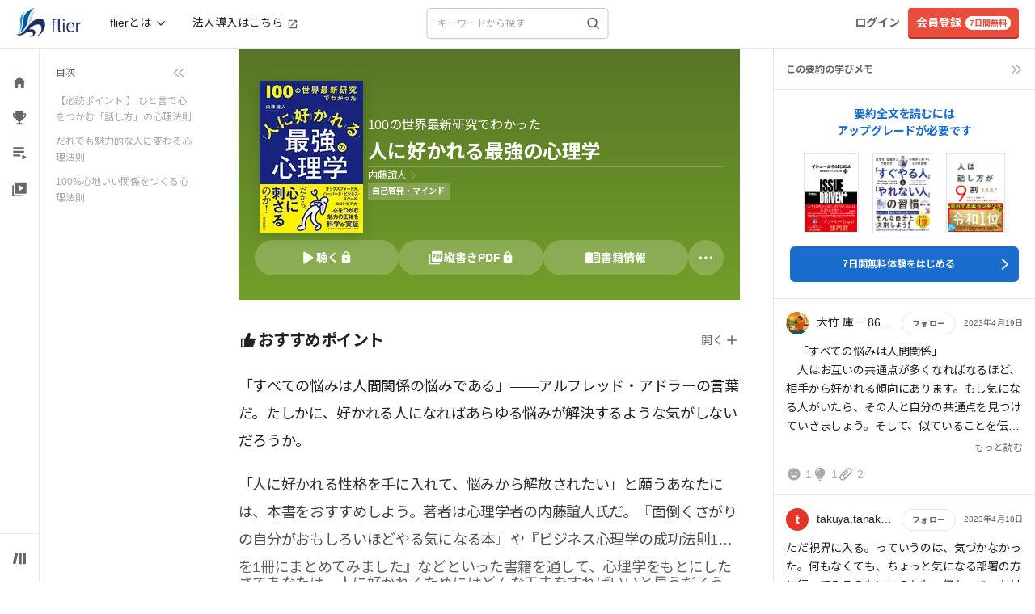

--- FILE ---
content_type: image/svg+xml
request_url: https://fd-flier-static-prod-endpoint-b6g9b5dkedfkeqcc.a03.azurefd.net/header/icon_book_labo_filled.svg
body_size: 513
content:
<svg width="37" height="36" viewBox="0 0 37 36" fill="none" xmlns="http://www.w3.org/2000/svg">
<rect x="0.5" width="36" height="36" rx="18" fill="#1A6DCC" style="fill:#1A6DCC;fill:color(display-p3 0.1020 0.4275 0.8000);fill-opacity:1;"/>
<g clip-path="url(#clip0_2883_563976)">
<path d="M18.5 17.75C20.13 17.75 21.57 18.14 22.74 18.65C23.82 19.13 24.5 20.21 24.5 21.38V22C24.5 22.55 24.05 23 23.5 23H13.5C12.95 23 12.5 22.55 12.5 22V21.39C12.5 20.21 13.18 19.13 14.26 18.66C15.43 18.14 16.87 17.75 18.5 17.75ZM10.5 18C11.6 18 12.5 17.1 12.5 16C12.5 14.9 11.6 14 10.5 14C9.4 14 8.5 14.9 8.5 16C8.5 17.1 9.4 18 10.5 18ZM11.63 19.1C11.26 19.04 10.89 19 10.5 19C9.51 19 8.57 19.21 7.72 19.58C6.98 19.9 6.5 20.62 6.5 21.43V22C6.5 22.55 6.95 23 7.5 23H11V21.39C11 20.56 11.23 19.78 11.63 19.1ZM26.5 18C27.6 18 28.5 17.1 28.5 16C28.5 14.9 27.6 14 26.5 14C25.4 14 24.5 14.9 24.5 16C24.5 17.1 25.4 18 26.5 18ZM30.5 21.43C30.5 20.62 30.02 19.9 29.28 19.58C28.43 19.21 27.49 19 26.5 19C26.11 19 25.74 19.04 25.37 19.1C25.77 19.78 26 20.56 26 21.39V23H29.5C30.05 23 30.5 22.55 30.5 22V21.43ZM18.5 11C20.16 11 21.5 12.34 21.5 14C21.5 15.66 20.16 17 18.5 17C16.84 17 15.5 15.66 15.5 14C15.5 12.34 16.84 11 18.5 11Z" fill="white" style="fill:white;fill-opacity:1;"/>
</g>
<defs>
<clipPath id="clip0_2883_563976">
<rect width="24" height="24" fill="white" style="fill:white;fill-opacity:1;" transform="translate(6.5 5)"/>
</clipPath>
</defs>
</svg>


--- FILE ---
content_type: application/javascript
request_url: https://fd-flier-static-prod-endpoint-b6g9b5dkedfkeqcc.a03.azurefd.net/webfront/202601190038/_next/static/lV-yKe2z2kmgGMaur3-Bl/_buildManifest.js
body_size: 4134
content:
self.__BUILD_MANIFEST=function(s,e,a,t,c,i,n,r,d,u,p,o,b,g,f,k,m,h,l,j,y,_,w,v,z,q,I,x,B,F,A,D,E,L,M,N,S,T,U,C,P,G,H,J,K,O,Q,R,V,W){return{__rewrites:{afterFiles:[{has:h,source:"/robots.txt",destination:"/api/robots"},{has:h,source:"/vwo_verification.txt",destination:"/api/vwo_verification"},{has:h,source:"/.well-known/assetlinks.json",destination:"/api/.well-known/assetlinks"},{has:h,source:"/.well-known/apple-app-site-association",destination:"/api/.well-known/apple-app-site-association"},{has:h,source:"/lt/:path*",destination:"/:path*"}],beforeFiles:[],fallback:[]},"/":[a,s,e,t,c,i,n,p,o,b,I,M,r,d,k,l,j,"static/chunks/4042-8763a946b2b3527f.js","static/css/96270190f0e0a189.css","static/chunks/pages/index-c81fbf7a8fece044.js"],"/404":["static/chunks/pages/404-46d25899dca7f657.js"],"/500":[e,i,"static/chunks/pages/500-35a2e10735d8b8a5.js"],"/_error":["static/chunks/pages/_error-18c90957a9f65832.js"],"/ai-search/form":[e,d,"static/chunks/pages/ai-search/form-a0081410176e42f9.js"],"/ai-search/result":[a,s,e,t,c,i,n,b,r,d,u,"static/chunks/pages/ai-search/result-fcb696856fbae16c.js"],"/app/transfer":["static/chunks/pages/app/transfer-873d47b6c6d2c110.js"],"/author/[id]":[a,s,e,t,c,i,n,r,d,u,"static/chunks/pages/author/[id]-f397ad364dce9184.js"],"/bizinq/[code]":["static/chunks/pages/bizinq/[code]-3d22ffe10dfa5bf9.js"],"/book_labo/cancel":[a,s,t,b,d,"static/chunks/pages/book_labo/cancel-068f085a78e68022.js"],"/book_labo/failure":[s,c,b,_,d,"static/chunks/pages/book_labo/failure-c31299855253f815.js"],"/book_labo/form/[labo_id]":[a,s,t,c,b,w,x,d,B,"static/chunks/pages/book_labo/form/[labo_id]-d1050e97b9653432.js"],"/book_labo/payment_amazon_register":[s,N,"static/chunks/pages/book_labo/payment_amazon_register-e3e98eaaee672303.js"],"/book_labo/payment_register":[s,e,b,y,v,d,z,N,"static/chunks/pages/book_labo/payment_register-90e9097b80cd1a00.js"],"/book_labo/register_done":[s,d,"static/chunks/pages/book_labo/register_done-32728160d4f86221.js"],"/bookseller/[address]":[a,s,e,t,c,i,n,r,d,u,"static/chunks/pages/bookseller/[address]-aa45b3adf242f3d0.js"],"/business_group/comments":[a,s,e,t,c,i,n,p,o,r,d,f,F,A,u,"static/chunks/pages/business_group/comments-f3a8ef361728e35f.js"],"/business_group/summary/ranking":[a,s,e,t,c,i,n,p,r,u,"static/chunks/pages/business_group/summary/ranking-707efd09028877e7.js"],"/campaigns/[code]/[hash]":[a,S,s,e,t,c,i,n,p,o,b,_,I,r,d,f,T,u,"static/chunks/pages/campaigns/[code]/[hash]-a3ec5f1eaf8b69f3.js"],"/category/list":[a,s,e,t,c,i,n,r,u,"static/chunks/pages/category/list-dcec385097f65d2b.js"],"/category/[id]":[a,s,e,t,c,i,n,r,d,f,"static/css/cb0dab929245b2c5.css","static/chunks/pages/category/[id]-6b519996a6b65c43.js"],"/channel":[a,s,e,t,c,i,n,r,u,"static/chunks/pages/channel-7a323b6dcae16e4a.js"],"/channel/series/[id]/movie/[movie]":[a,s,e,t,c,i,n,"static/chunks/7698-bfc3b98a16fa1ba2.js",r,"static/css/eb458c70af16ccbf.css","static/chunks/pages/channel/series/[id]/movie/[movie]-22676706c48c4567.js"],"/column/list":[a,s,e,t,c,i,n,r,g,u,"static/chunks/pages/column/list-ba54ab06b0724a75.js"],"/column/list/[page]":[a,s,e,t,c,i,n,r,g,u,"static/chunks/pages/column/list/[page]-96ef70019f441b23.js"],"/column/[address]":[a,s,e,t,c,i,n,r,d,j,q,"static/chunks/pages/column/[address]-4eefb52d19f24427.js"],"/diagnosis/list":[a,s,e,t,c,i,n,r,g,u,"static/chunks/pages/diagnosis/list-7ca6898f15226990.js"],"/diagnosis/list/[page]":[a,s,e,t,c,i,n,r,g,u,"static/chunks/pages/diagnosis/list/[page]-18e7a1dc5bb5bd50.js"],"/diagnosis/[address]":[a,s,e,t,c,i,n,p,r,d,j,q,"static/chunks/pages/diagnosis/[address]-821066084ecd0ede.js"],"/doc/services":[s,c,"static/chunks/pages/doc/services-3de1dbf982d0c127.js"],"/doc/[address]":[a,s,e,t,c,i,n,r,u,"static/chunks/pages/doc/[address]-f6d520bc287240fc.js"],"/done":[a,s,e,t,c,i,n,r,u,"static/chunks/pages/done-e259d8ecff0dccc2.js"],"/error":[a,s,e,t,c,i,n,r,u,"static/chunks/pages/error-864d45640b2e7a1c.js"],"/inquire":[a,s,e,t,c,i,n,r,u,"static/chunks/pages/inquire-1fc8e550a2d2ca4f.js"],"/inquire/sent":[a,s,e,t,c,i,n,r,u,"static/chunks/pages/inquire/sent-9c59fad6b5c41696.js"],"/interview/list":[a,s,e,t,c,i,n,r,g,u,"static/chunks/pages/interview/list-8b43bd82d93c278c.js"],"/interview/list/[page]":[a,s,e,t,c,i,n,r,g,u,"static/chunks/pages/interview/list/[page]-475e479f29a71fdc.js"],"/interview/[address]":[a,s,e,t,c,i,n,r,d,j,q,"static/chunks/pages/interview/[address]-a035f02d68d3fbaa.js"],"/media/list":[a,s,e,t,c,i,n,r,u,"static/chunks/pages/media/list-3c35b5a305bd483c.js"],"/member/[srp_id]":[a,s,e,t,c,p,o,d,f,A,U,"static/chunks/pages/member/[srp_id]-0e2b4b824d845771.js"],"/mypage":[a,s,e,t,c,p,o,b,"static/chunks/6245-05d7fd7a796f0742.js",d,f,A,U,"static/chunks/pages/mypage-72861eb3eeb3b9ed.js"],"/networks/failure":[a,s,e,t,c,i,n,r,u,"static/chunks/pages/networks/failure-1522f32027999ef6.js"],"/networks/update/[code]":["static/chunks/pages/networks/update/[code]-0cdfffff93f74e0b.js"],"/networks/updated":["static/chunks/pages/networks/updated-bd3a80bb904c018f.js"],"/onboarding":[a,s,e,t,c,i,n,p,o,b,r,d,u,"static/chunks/pages/onboarding-c3ee93c53362639d.js"],"/password-setup/done":[a,s,e,t,c,i,n,p,o,b,r,d,u,"static/chunks/pages/password-setup/done-25ec2cedb5ce37cd.js"],"/payment/amazon/callback":[d,"static/chunks/pages/payment/amazon/callback-4bb1b867caed267e.js"],"/payment/amazon/exec":["static/chunks/pages/payment/amazon/exec-58b25a4f3f12db83.js"],"/payment/amazon/result":["static/chunks/pages/payment/amazon/result-e2ef1a26a3afd6b4.js"],"/payment/amazon/userinfo":[a,s,e,t,o,b,C,d,P,"static/chunks/pages/payment/amazon/userinfo-104557a3518e42e7.js"],"/payment/failure":[a,s,e,t,c,i,n,b,r,d,u,"static/chunks/pages/payment/failure-fdc54d07042c35f4.js"],"/payment/gmo/3ds/callback":[d,"static/chunks/pages/payment/gmo/3ds/callback-00077b69d0ba0957.js"],"/payment/retry/amazon_register":[a,e,t,G,"static/chunks/pages/payment/retry/amazon_register-1ec5e1ff2ed7bc80.js"],"/payment/retry/[hash1]/[hash2]":[a,s,e,t,b,y,v,d,z,G,"static/chunks/pages/payment/retry/[hash1]/[hash2]-ed2ee9159e61133c.js"],"/pickup/list":[a,s,e,t,c,i,n,r,g,u,"static/chunks/pages/pickup/list-6c7f978ce281e5bf.js"],"/pickup/list/[page]":[a,s,e,t,c,i,n,r,g,u,"static/chunks/pages/pickup/list/[page]-26a1665515884f8f.js"],"/pickup/[address]":[a,s,e,t,c,i,n,r,d,j,q,"static/chunks/pages/pickup/[address]-a6173d3064fd72e2.js"],"/playlists/list":[a,s,e,t,c,i,n,p,o,b,r,d,k,l,D,H,u,"static/chunks/pages/playlists/list-d28aab15e5ab129e.js"],"/playlists/list/[page]":[a,s,e,t,c,i,n,p,o,b,r,d,k,l,D,H,u,"static/chunks/pages/playlists/list/[page]-f639e7cd639aa94c.js"],"/playlists/[id]":[a,s,e,t,c,i,n,p,o,r,d,k,J,u,"static/chunks/pages/playlists/[id]-998fa7a0d9052fad.js"],"/reading-programs/list":[a,s,e,t,c,i,n,p,o,r,d,F,K,u,"static/chunks/pages/reading-programs/list-3aca7ae269cc81ad.js"],"/reading-programs/list/[page]":[a,s,e,t,c,i,n,p,o,r,d,F,K,u,"static/chunks/pages/reading-programs/list/[page]-e3932d8a28f7b48b.js"],"/reading-programs/[id]":[a,s,e,t,c,i,n,p,r,d,J,u,"static/chunks/pages/reading-programs/[id]-048106c6e6087454.js"],"/receipt":[s,"static/chunks/pages/receipt-36b092c9c13d09ff.js"],"/receipt/[receiptId]":[s,"static/chunks/pages/receipt/[receiptId]-bf37a31e13077988.js"],"/release/list":[a,s,e,t,c,i,n,r,u,"static/chunks/pages/release/list-3e882c62c398f7b2.js"],"/release/[id]":[a,s,e,t,c,i,n,r,u,"static/chunks/pages/release/[id]-46e08c40fdf51cce.js"],"/s/[url]":["static/chunks/pages/s/[url]-8fe80bcb9d6883f8.js"],"/search":[a,s,e,t,c,i,n,o,b,m,r,d,k,l,D,u,"static/chunks/pages/search-e29ed1b0be977a63.js"],"/sns/failure":[s,O,"static/chunks/pages/sns/failure-03f6cf3e65f865ed.js"],"/sns/loggedin":["static/chunks/pages/sns/loggedin-f489ba5991bac6e4.js"],"/sns/registed":[s,O,"static/chunks/pages/sns/registed-c6df21ddc5c56450.js"],"/student/plan":[a,e,t,p,m,d,E,Q,"static/chunks/pages/student/plan-c0e8d3e298beb83f.js"],"/student/plan/onecareer":[a,e,t,p,m,d,E,"static/chunks/pages/student/plan/onecareer-dba1aecdb6c2686a.js"],"/student/plan/[plan]":[a,e,t,p,m,d,E,Q,"static/chunks/pages/student/plan/[plan]-0b1e87d4e7d24cb6.js"],"/student/regist":[a,s,t,c,p,w,x,"static/chunks/2301-811c05b3176112ca.js",B,"static/chunks/pages/student/regist-11cbdfb3166794e3.js"],"/student/update":[e,p,o,"static/chunks/1006-32f1fb269e20c3d3.js","static/chunks/pages/student/update-9a2cd10eae945a1f.js"],"/student/update/done":["static/chunks/pages/student/update/done-caf043c0c14a5946.js"],"/student/update/mail":[s,e,o,"static/chunks/pages/student/update/mail-f2f0a5c404c90854.js"],"/student/update/regist/[token]":[a,s,t,c,w,x,"static/chunks/pages/student/update/regist/[token]-d1c2d553238fd12c.js"],"/summary/comments/[summary_id]":[a,s,e,t,c,i,n,r,d,f,u,"static/chunks/pages/summary/comments/[summary_id]-2def4ca166a21f32.js"],"/summary/free":[a,s,e,t,c,i,n,r,d,u,"static/chunks/pages/summary/free-46179885a49a3ad2.js"],"/summary/list":[a,s,e,t,c,i,n,r,u,"static/chunks/pages/summary/list-776f80e82b9e06b9.js"],"/summary/masterpiece":[a,s,e,t,c,i,n,r,d,u,"static/chunks/pages/summary/masterpiece-d594868d7f1fd678.js"],"/summary/pdfviewer/[summary_id]":[p,"static/chunks/pages/summary/pdfviewer/[summary_id]-e5f362acabb38c25.js"],"/summary/ranking":[a,s,e,t,c,i,n,r,d,u,"static/chunks/pages/summary/ranking-e9d8d2ed30f990f4.js"],"/summary/recommend_you":[a,s,e,t,c,i,n,r,d,u,"static/chunks/pages/summary/recommend_you-e7a4c7bdd2506aa0.js"],"/summary/[summary_id]":[a,S,"static/chunks/e501b0f4-d81e367375c955b5.js",s,e,t,c,i,n,p,o,b,_,w,I,M,"static/chunks/6772-96aba0db4c142736.js","static/chunks/841-3c3da46c000f7433.js",r,d,f,k,l,T,"static/css/d722f13a6109d81a.css","static/chunks/pages/summary/[summary_id]-26c681dfc9cccc14.js"],"/tplan/welcome_back":[s,e,"static/chunks/pages/tplan/welcome_back-c42eaed71ded0304.js"],"/tplan/[plan]":[a,s,e,t,p,o,m,R,V,"static/css/7f8e2f09340800dd.css","static/chunks/pages/tplan/[plan]-0ea74fb54800c12a.js"],"/unsubscribe/[type]":[a,s,t,W,"static/chunks/pages/unsubscribe/[type]-62d30235825c0df0.js"],"/user/edit":[a,s,e,t,c,o,d,W,"static/chunks/pages/user/edit-e473372d7aec4f01.js"],"/user/edit_pickup":[a,s,e,t,o,d,f,"static/chunks/pages/user/edit_pickup-2830adf3685056c5.js"],"/user/forgotpwd":[a,s,e,t,c,i,n,y,r,d,L,u,"static/chunks/pages/user/forgotpwd-376d9464cc2295d2.js"],"/user/forgotpwd_sent":[a,s,e,t,c,i,n,r,u,"static/chunks/pages/user/forgotpwd_sent-904654295667d1f4.js"],"/user/notice":[a,s,e,t,c,p,o,d,"static/chunks/pages/user/notice-2d4f724404dc81c5.js"],"/user/payment_regist":[a,s,e,t,o,b,y,v,C,d,z,P,"static/chunks/pages/user/payment_regist-1eb48ff49d8a32dc.js"],"/user/payment_reset":[s,e,y,v,z,"static/chunks/pages/user/payment_reset-a745cbe1b8f7119d.js"],"/user/regist":[a,s,t,c,p,d,B,"static/chunks/pages/user/regist-ac3ecbeecd4e6203.js"],"/user/regist/done":[s,c,"static/chunks/pages/user/regist/done-ed6d08b105e0c570.js"],"/user/regist/failure":[s,"static/chunks/pages/user/regist/failure-5c83346b38fcf8eb.js"],"/user/resetpwd/[reminder]":[a,s,e,t,c,i,n,r,d,L,u,"static/chunks/pages/user/resetpwd/[reminder]-d5edb4f91a923e08.js"],"/user/resetpwd_done":[a,s,e,t,c,i,n,r,u,"static/chunks/pages/user/resetpwd_done-a86f1013c8a6993c.js"],"/user/smart_auth/[reminder]":[a,s,e,t,c,i,n,b,r,d,L,u,"static/chunks/pages/user/smart_auth/[reminder]-f4d09ed350674645.js"],"/user/upgrade":[s,e,p,o,"static/chunks/pages/user/upgrade-2a6f43fc4c35ac94.js"],"/user/upgrade_confirm":["static/chunks/pages/user/upgrade_confirm-e3ca7a5a3f10af91.js"],"/user/voice":[s,o,"static/chunks/pages/user/voice-77c02fc39095cdd8.js"],"/user/withdraw":[a,s,e,t,c,i,n,p,o,_,r,d,u,"static/chunks/pages/user/withdraw-ca7b440c76d21f1a.js"],"/user/withdraw/[command]/[pay_type]":[a,s,e,t,c,i,n,b,r,d,u,"static/chunks/pages/user/withdraw/[command]/[pay_type]-ab60be4d8925a73a.js"],"/welcome":[s,e,p,m,R,d,V,"static/css/d1476cc7ae559056.css","static/chunks/pages/welcome-695f62d8e69e6a1e.js"],"/writer/[id]":[a,s,e,t,c,i,n,r,d,g,u,"static/chunks/pages/writer/[id]-9528a11f35737179.js"],sortedPages:["/","/404","/500","/_app","/_error","/ai-search/form","/ai-search/result","/app/transfer","/author/[id]","/bizinq/[code]","/book_labo/cancel","/book_labo/failure","/book_labo/form/[labo_id]","/book_labo/payment_amazon_register","/book_labo/payment_register","/book_labo/register_done","/bookseller/[address]","/business_group/comments","/business_group/summary/ranking","/campaigns/[code]/[hash]","/category/list","/category/[id]","/channel","/channel/series/[id]/movie/[movie]","/column/list","/column/list/[page]","/column/[address]","/diagnosis/list","/diagnosis/list/[page]","/diagnosis/[address]","/doc/services","/doc/[address]","/done","/error","/inquire","/inquire/sent","/interview/list","/interview/list/[page]","/interview/[address]","/media/list","/member/[srp_id]","/mypage","/networks/failure","/networks/update/[code]","/networks/updated","/onboarding","/password-setup/done","/payment/amazon/callback","/payment/amazon/exec","/payment/amazon/result","/payment/amazon/userinfo","/payment/failure","/payment/gmo/3ds/callback","/payment/retry/amazon_register","/payment/retry/[hash1]/[hash2]","/pickup/list","/pickup/list/[page]","/pickup/[address]","/playlists/list","/playlists/list/[page]","/playlists/[id]","/reading-programs/list","/reading-programs/list/[page]","/reading-programs/[id]","/receipt","/receipt/[receiptId]","/release/list","/release/[id]","/s/[url]","/search","/sns/failure","/sns/loggedin","/sns/registed","/student/plan","/student/plan/onecareer","/student/plan/[plan]","/student/regist","/student/update","/student/update/done","/student/update/mail","/student/update/regist/[token]","/summary/comments/[summary_id]","/summary/free","/summary/list","/summary/masterpiece","/summary/pdfviewer/[summary_id]","/summary/ranking","/summary/recommend_you","/summary/[summary_id]","/tplan/welcome_back","/tplan/[plan]","/unsubscribe/[type]","/user/edit","/user/edit_pickup","/user/forgotpwd","/user/forgotpwd_sent","/user/notice","/user/payment_regist","/user/payment_reset","/user/regist","/user/regist/done","/user/regist/failure","/user/resetpwd/[reminder]","/user/resetpwd_done","/user/smart_auth/[reminder]","/user/upgrade","/user/upgrade_confirm","/user/voice","/user/withdraw","/user/withdraw/[command]/[pay_type]","/welcome","/writer/[id]"]}}("static/chunks/5167-d9e72c6854efe62c.js","static/chunks/1009-71491661eb392401.js","static/chunks/4739fc38-e4ceb0be490cc2a4.js","static/chunks/9670-092fd74943bcf371.js","static/chunks/7071-494648083261c696.js","static/chunks/4857-9d749a60e0cbade8.js","static/chunks/5013-c6be3284ea40fc79.js","static/chunks/1408-3e71c5f53f4f54b4.js","static/chunks/5375-2d13a75e40c722c9.js","static/css/81ee564255fdec95.css","static/chunks/5573-9202fc72029760b7.js","static/chunks/6121-f29f2d3de30a400e.js","static/chunks/8684-8d7c21e9a2884a9d.js","static/chunks/6753-648aa0ab99cbbc4b.js","static/chunks/6527-313665ee82bbfb46.js","static/chunks/1459-d07a294caf2a31d6.js","static/chunks/2617-189723ae486c0360.js",void 0,"static/chunks/4660-e2a5946b6c67b90c.js","static/chunks/6453-c3f9347d2597910f.js","static/chunks/6647-d527fab4d34ce7e2.js","static/chunks/7837-349b0a693a6d518d.js","static/chunks/3231-4591bfd3b02681f1.js","static/chunks/8628-010ebd92ca1d5c74.js","static/chunks/6462-a81819c9f2871c26.js","static/css/3ee51f1a6c77bda8.css","static/chunks/6673-09bf710460ee08b5.js","static/chunks/6279-62a7db5f438df75f.js","static/chunks/7981-cf2efa9b220ab041.js","static/chunks/1690-ea1fc9b7e1b845cc.js","static/chunks/327-9122eb20c46f41b0.js","static/chunks/9001-9a99c3f0b4bcc01a.js","static/chunks/9488-67742e8240f88862.js","static/chunks/8023-60b38e212004cf8c.js","static/chunks/593-8f576b82a2a18083.js","static/chunks/8930-a2a900e42cecb286.js","static/chunks/c0060b89-9b9df59d58175564.js","static/chunks/175-cee3b96c02e60941.js","static/chunks/8536-b087393455239550.js","static/chunks/7122-4a338a2ee1d6b39e.js","static/chunks/8900-67dca0c4eff801c2.js","static/chunks/2402-0bfcc78a05ed1db0.js","static/chunks/2910-2f8cb7420c6bd213.js","static/chunks/3197-2cfcf219d6e2f9a9.js","static/chunks/6888-a50809366d5462ed.js","static/chunks/4197-3df9d795d1213191.js","static/chunks/2615-e2beed39bfa5bd86.js","static/chunks/1128-2dea4038f03de00c.js","static/chunks/5554-24f8df9d87092295.js","static/chunks/6334-355cf7f9621853b4.js"),self.__BUILD_MANIFEST_CB&&self.__BUILD_MANIFEST_CB();

--- FILE ---
content_type: application/javascript
request_url: https://fd-flier-static-prod-endpoint-b6g9b5dkedfkeqcc.a03.azurefd.net/webfront/202601190038/_next/static/chunks/9001-9a99c3f0b4bcc01a.js
body_size: 4095
content:
"use strict";(self.webpackChunk_N_E=self.webpackChunk_N_E||[]).push([[9001],{26311:function(e,t,a){a.d(t,{Fq:function(){return s},KU:function(){return c},Rz:function(){return i},YF:function(){return r},aB:function(){return d},k1:function(){return u},m1:function(){return o},yM:function(){return l}});var n=a(28038);let s=(e,t,a,s)=>(t||(s=0),n.W.post("/api/comment/edit/".concat(e),{is_opening:t,comment:a,biz_group_cluster_id:s})),r=e=>n.W.del("/api/comment/".concat(e)),l=e=>n.W.post("/api/comment/nice/".concat(e)),i=e=>n.W.post("/api/comment/clip/".concat(e)),o=e=>n.W.del("/api/comment/nice/".concat(e)),c=e=>n.W.del("/api/comment/clip/".concat(e)),d=(e,t)=>n.W.post("/api/comment/reactions/".concat(e),{action_type:t}),u=e=>n.W.post("/api/comment/views/".concat(e))},28038:function(e,t,a){a.d(t,{W:function(){return s}});var n=a(6020);let s={get:function(e,t){let a={cache:"no-cache",headers:{Pragma:"no-cache",...null==t?void 0:t.headers,...n.lj}};return new Promise((n,s)=>{fetch("/nextjs"+e,{...a,...t}).then(e=>n(e.json())).then(e=>s(e))})},post:function(e,t,a){return new Promise((s,r)=>{fetch("/nextjs"+e,{method:"POST",body:JSON.stringify(t),headers:{...null==a?void 0:a.headers,...n.lj},...a}).then(e=>s(e.json())).then(e=>r(e))})},del:function(e,t,a){return new Promise((s,r)=>{fetch("/nextjs"+e,{method:"DELETE",body:JSON.stringify(t),headers:{...null==a?void 0:a.headers,...n.lj},...a}).then(e=>s(e.json())).then(e=>r(e))})},getWithStatus:function(e,t){return new Promise((a,s)=>{fetch("/nextjs"+e,{cache:"no-cache",headers:{Pragma:"no-cache",...null==t?void 0:t.headers,...n.lj},...t}).then(e=>{e.json().then(t=>{a({status:e.status,body:t})})}).catch(e=>s({status:500,body:e}))})},postWithStatus:function(e,t,a){return new Promise((s,r)=>{fetch("/nextjs"+e,{method:"POST",body:JSON.stringify(t),headers:{...null==a?void 0:a.headers,...n.lj},...a}).then(e=>{e.json().then(t=>{s({status:e.status,body:t})})}).catch(e=>r({status:500,body:e}))})}}},32223:function(e,t,a){a.d(t,{K:function(){return u},h:function(){return d}});var n=a(9322),s=a(74726),r=a(88764),l=a(51895),i=a(66948),o=a(85170),c=a(9590);let d=(e,t)=>{let{isCorporateBarVisible:a}=t;return(0,o.useMemo)(()=>(0,i.Cc)(null==e?void 0:e.biz_group_id)&&a,[e,a])},u=(e,t)=>{var a,i;let{isCorporateBarVisible:u}=t,{openCommentModal:h,getIndexByCommentId:x}=(0,r.K)(),{latestUserComments:m}=(0,n.v9)(s.Qs),p=(0,o.useMemo)(()=>m.slice(0,5),[m]),f=(0,c.useRouter)(),v=(null==e?void 0:e.biz_group_use_srp)===l.xO.CLOSE_SRP;return{isDisplayBizGroupBar:d(e,{isCorporateBarVisible:u}),bizGroupBarProps:{icon:null==e?void 0:null===(a=e.biz_group_info)||void 0===a?void 0:a.icon,bizGroupName:null==e?void 0:null===(i=e.biz_group_info)||void 0===i?void 0:i.name,showNavigateBusinessGroupComments:v,showNavigateReadingPrograms:null==e?void 0:e.use_reading_program,bizUserComments:null==p?void 0:p.map(e=>({isViewed:e.is_viewed,user:e.user,commentId:e.id})),onClickUserIcon:e=>{let{commentId:t}=e;h({commentIndex:x(t,"latestUserComments"),modalType:"latestUserComments"})},currentPathname:f.pathname}}}},43035:function(e,t,a){a.d(t,{pz:function(){return s}});let n=(0,a(22047).createSlice)({name:"breadcrumb",initialState:{items:[],isFixed:!1},reducers:{setBreadcrumbs:(e,t)=>{e.items=t.payload.items,e.isFixed=t.payload.isFixed}}}),{setBreadcrumbs:s}=n.actions;t.ZP=n.reducer},84925:function(e,t,a){a.d(t,{J9:function(){return s},cF:function(){return l},lR:function(){return r}});var n=a(91395);let s=(0,n.tv)({base:"h-[var(--header-sp-height)] md:h-[var(--header-pc-height)]",variants:{hasBizBar:{true:"md:h-[var(--header-total-height-pc-with-biz)]"}},defaultVariants:{hasBizBar:!1}}),r=(0,n.tv)({base:"top-[var(--header-sp-height)] md:top-[var(--header-pc-height)]",variants:{hasBizBar:{true:"md:top-[var(--header-total-height-pc-with-biz)]"}},defaultVariants:{hasBizBar:!1}}),l=(0,n.tv)({base:"mt-[calc(var(--header-sp-height)+1px)] md:mt-[calc(var(--header-pc-height)+var(--summary-memo-sidebar-offset-border-compensation))]",variants:{hasBizBar:{true:"mt-[calc(var(--header-sp-height)+2px)] md:mt-[calc(var(--header-total-height-pc-with-biz)+var(--summary-memo-sidebar-offset-border-compensation-with-biz))]"}},defaultVariants:{hasBizBar:!1}})},73504:function(e,t,a){a.d(t,{d:function(){return M},O:function(){return L}});var n=a(43010),s=a(9590),r=a(85170),l=a(56408),i=a.n(l),o=a(26398);let c=e=>{let{isOpen:t,onClick:a}=e,s=new String(".band-toggle-button-height.jsx-5f46c67cca118729{height:-webkit-calc(100vh - 107px);height:-moz-calc(100vh - 107px);height:calc(100vh - 107px);height:-webkit-fill-available}");return s.__hash="5f46c67cca118729",(0,n.jsxs)(n.Fragment,{children:[(0,n.jsx)("button",{onClick:a,className:"jsx-".concat(s.__hash)+" "+(["flex fixed z-10 items-center w-[22px] bg-fl-white hover:border-r-[1px] border-fl-gray1 opacity-0 hover:opacity-100 band-toggle-button-height","hover:ml-[1px]",t?"left-[var(--sidebar-pc-width)]":"left-[var(--short-menu-button-size)]"].join(" ")||""),children:(0,n.jsx)(o.e0j,{className:"w-[22px] h-[22px] text-fl-dark-1 ".concat(t?"rotate-180":"")})}),(0,n.jsx)(i(),{id:s.__hash,children:s})]})};var d=a(81009),u=a.n(d);let h=e=>{let{label:t,icon:a,active:s,href:l,showArrow:i=!1,isShorten:c=!0}=e,[d,h]=(0,r.useState)(!1),x=a?r.cloneElement(a,{className:"w-[20px] h-[20px] hover:scale-[1.2] duration-200"}):null;return(0,n.jsxs)(u(),{href:"".concat(l,"?ref=sidebar"),className:"relative flex gap-[2px] h-[44px] text-body-small-bold text-fl-dark hover:bg-fl-gray2 items-center !no-underline ".concat(s?"text-fl-blue link:text-fl-blue hover:text-fl-blue visited:text-fl-blue active:text-fl-blue":"hover:text-fl-dark"," ").concat(c?"w-[48px] items-center justify-center ":"w-[200px] px-4 py-[10px]"),onMouseEnter:()=>h(!0),onMouseLeave:()=>h(!1),children:[x,!c&&(0,n.jsxs)(n.Fragment,{children:[(0,n.jsx)("span",{className:"mx-[10px]",children:t}),i&&(0,n.jsx)(o.e0j,{className:"absolute top-[14px] right-[20px] w-[12px] h-[18px] text-fl-dark-1 rotate-90"})]}),c&&d&&(0,n.jsx)("div",{className:"absolute top-[50%] left-[40px] z-[100] px-[5px] w-max text-fl-white bg-[#222222] rounded opacity-75 -translate-y-1/2 text-label-small-bold",children:t})]})},x=e=>{let{label:t,icon:a,active:l,items:i}=e,[c,d]=(0,r.useState)(!1),h=(0,s.useRouter)(),x=a?r.cloneElement(a,{className:"w-[20px] h-[20px]"}):null;return(0,n.jsxs)("div",{className:"relative",children:[(0,n.jsxs)("button",{className:"relative flex w-[200px] gap-[2px] h-[44px] px-4 py-[10px] text-body-small-bold text-fl-dark hover:bg-fl-gray2 items-center ".concat(l?"text-fl-blue":""),onClick:e=>{e.stopPropagation(),d(e=>!e)},children:[x,(0,n.jsx)("span",{className:"mx-[10px]",children:t}),(0,n.jsx)(o.e0j,{className:"absolute top-[14px] right-[20px] w-[12px] h-[18px] text-fl-dark-1 ".concat(c?"-rotate-90":"rotate-90")})]}),c&&i.length>0&&(0,n.jsx)("ul",{className:"w-[200px]",children:i.map((e,t)=>(0,n.jsx)(u(),{href:"".concat(e.url,"?ref=sidebar"),className:"!no-underline",children:(0,n.jsx)("li",{className:"py-[10px] px-5 text-fl-dark whitespace-normal hover:bg-fl-gray2 cursor-pointer text-body-small ".concat(h.asPath.match(new RegExp("^".concat(e.url,"(/|\\?|$)")))?"text-fl-blue":""),children:e.label})},t))})]})};var m=a(6020),p=a(51895);let f=e=>{let{label:t}=e;return t?(0,n.jsx)("span",{className:"font-normal text-fl-fore-sub",children:" (".concat(t,")")}):null},v=e=>{let{label:t,count:a,ranking:s}=e;return(0,n.jsxs)(n.Fragment,{children:[(0,n.jsx)("div",{className:"text-left text-fl-ma text-label-large",children:t}),(0,n.jsx)("div",{className:"text-right text-[#222222] text-label-large-bold",children:a}),(0,n.jsx)("div",{className:"text-right text-label-large",children:s&&(0,n.jsx)("span",{className:"text-fl-fore-sub",children:(0,n.jsx)(f,{label:s})})})]})},b=e=>{let{bookShelfBodyItems:t,bookShelfFooter:a}=e;return(0,n.jsxs)("div",{className:"space-y-pc-10",children:[(0,n.jsx)("div",{className:"pt-pc-15",children:(0,n.jsx)("div",{className:"grid grid-cols-[1fr_max-content_max-content] gap-x-1 w-full",children:t.map(e=>(0,n.jsx)(v,{label:e.label,count:e.count,ranking:e.ranking},e.label))})}),a&&(0,n.jsx)("div",{className:"text-right text-fl-fore-sub text-label-small",children:a})]})};var g=a(73019);let j=()=>{var e,t,a,n,s,l,i,o,c;let{data:d,isLoading:u}=(0,g.A7)(),{data:h,isLoading:x}=(0,g.DV)(),{data:m}=(0,g.gw)(),{numeric_finish_reading:p,numeric_all_finish_reading:f,numeric_comment:v}=null!==(c=null==m?void 0:null===(e=m.biz_group_info)||void 0===e?void 0:e.ranks)&&void 0!==c?c:{},b=u?"-":null==d?void 0:null===(t=d.monthly_read)||void 0===t?void 0:t.toLocaleString(),j=p?p.toLocaleString()+"位":"",y=u?"-":null==d?void 0:null===(a=d.sum_read)||void 0===a?void 0:a.toLocaleString(),_=f?f.toLocaleString()+"位":"",w=(null==h?void 0:null===(n=h.error)||void 0===n?void 0:n.code)===723?"0":x?"-":null==h?void 0:null===(s=h.total)||void 0===s?void 0:s.toLocaleString(),N=v?v.toLocaleString()+"位":"";return{stats:(0,r.useMemo)(()=>[{label:"今月の読書",count:b,ranking:j,isLoading:u},{label:"読書総数",count:y,ranking:_,isLoading:u},{label:"学びメモ総数",count:w,ranking:N,isLoading:x}],[b,j,u,y,_,u,w,N,x]),statsInfo:(null==m?void 0:null===(l=m.biz_group_info)||void 0===l?void 0:l.user_total)&&(p||f||v)?"(法人グループ 全".concat(null==m?void 0:null===(o=m.biz_group_info)||void 0===o?void 0:null===(i=o.user_total)||void 0===i?void 0:i.toLocaleString(),"人中)"):void 0}};var y=a(42321),_=a(16605),w=a(9387);let N=()=>(0,n.jsx)("div",{className:"absolute top-[50%] left-[40px] z-[100] px-[5px] w-max text-fl-white bg-[#222222] rounded opacity-75 -translate-y-1/2 text-label-small-bold",children:"本棚"}),k=e=>{let{courseId:t,active:a,isShorten:l}=e,i=(0,s.useRouter)(),[c,d]=(0,r.useState)(!1),[u,h]=(0,r.useState)(!1),x=()=>h(!1),{stats:m,statsInfo:f}=j(),v=(0,y.E)();return(0,n.jsxs)(n.Fragment,{children:[(0,n.jsxs)("button",{className:"relative hover:bg-fl-gray2 border-t-[1px] border-fl-gray1 ".concat(l?"flex h-[60px] justify-center items-center":"p-5"),onClick:()=>{if(t>p.HM.anonymous){i.push("/mypage?ref=sidebar#books");return}h(!0)},onMouseEnter:()=>d(!0),onMouseLeave:()=>d(!1),children:[(0,n.jsxs)("div",{className:"flex justify-between items-center",children:[(0,n.jsxs)("div",{className:"flex items-center text-fl-dark ".concat(a?"text-fl-blue":""),children:[(0,n.jsx)(o.Qjb,{className:"w-[20px] h-[20px]"}),!l&&(0,n.jsx)("span",{className:"ml-[10px] text-body-small-bold",children:"本棚"})]}),!l&&(0,n.jsx)(o.e0j,{className:"right-[20px] w-[12px] h-[18px] text-fl-dark-1"})]}),l?c&&(0,n.jsx)(N,{}):t!==p.HM.anonymous&&(0,n.jsx)(b,{bookShelfBodyItems:m,bookShelfFooter:f})]}),(0,n.jsx)(_.iU,{open:u,showClose:x,onClickRegister:()=>{x(),i.push(w.V.user.regist.$url({query:{ref:"left_sidebar_bookshelf",type:"free"}}))},onClickLogin:()=>{x(),setTimeout(()=>{v()},200),v()}})]})};var S=a(66948);let z=e=>{var t;let{isToggleOpen:a,user:r}=e,l=(0,s.useRouter)(),c=new String(".scroll-none.jsx-47ee7c7ca4ad91de::-webkit-scrollbar{display:none}");return c.__hash="47ee7c7ca4ad91de",(0,n.jsxs)("div",{className:"jsx-".concat(c.__hash)+" flex flex-col justify-between",children:[(0,n.jsxs)("div",{className:"jsx-".concat(c.__hash)+" "+"scroll-none pt-5 ".concat(a?"overflow-y-auto":""),children:[(0,n.jsx)(h,{label:"ホーム",icon:(0,n.jsx)(o.tvw,{}),active:"/"===l.pathname,href:"/",isShorten:!a}),(null==r?void 0:null===(t=r.course)||void 0===t?void 0:t.id)>=p.HM.free&&!(0,S.B7)(null==r?void 0:r.email)&&(0,n.jsx)(h,{label:"あなたにオススメ",icon:(0,n.jsx)(o.st9,{}),active:"/summary/recommend_you"===l.pathname,href:"/summary/recommend_you",isShorten:!a}),(0,n.jsx)(h,{label:"ランキング",icon:(0,n.jsx)(o.$6O,{}),active:"/summary/ranking"===l.pathname,href:"/summary/ranking",isShorten:!a}),(0,n.jsx)(h,{label:"プレイリスト",icon:(0,n.jsx)(o.rcW,{}),active:l.asPath.includes("/playlists"),href:"/playlists/list/1",isShorten:!a}),(0,n.jsx)(h,{label:"動画",icon:(0,n.jsx)(o.MCw,{}),active:l.asPath.startsWith("/channel"),href:"/channel",isShorten:!a}),a&&(0,n.jsxs)(n.Fragment,{children:[(0,n.jsx)(x,{label:"特集",icon:(0,n.jsx)(o.xSc,{}),active:m.zs.some(e=>l.asPath.includes(e.url)),items:m.zs}),(0,n.jsx)(x,{label:"カテゴリー",icon:(0,n.jsx)(o.V8u,{}),active:m.wA.some(e=>l.asPath.startsWith(e.url)),items:m.wA})]})]}),r&&!(0,S.B7)(r.email)&&(0,n.jsx)(k,{courseId:r.course?r.course.id:0,active:l.asPath.startsWith("/mypage"),isShorten:!a}),(0,n.jsx)(i(),{id:c.__hash,children:c})]})};var B=a(32223),P=a(32773),C=a(84925);let L=201,M=e=>{let{user:t,isCorporateBarVisible:a}=e,[l,i]=(0,r.useState)(!0),[o,d]=(0,r.useState)(!0),u=(0,s.useRouter)(),{isHiddenMatched:h,isShortenMatched:x}=(0,P.Y)(u.asPath),m=(0,B.h)(t,{isCorporateBarVisible:a});return((0,r.useEffect)(()=>{i(!x),d(!1)},[u.asPath,x]),h)?null:(0,n.jsxs)("div",{className:"hidden relative md:!flex",children:[(0,n.jsx)("div",{className:["box-content border-r-[1px] border-fl-gray1",l?"w-[var(--sidebar-pc-width)]":"w-[var(--short-menu-button-size)]"].join(" "),children:(0,n.jsx)("div",{className:["flex fixed bottom-0 z-10",(0,C.lR)({hasBizBar:m})].join(" "),children:(0,n.jsx)(z,{isToggleOpen:l&&!o,user:t})})}),x&&(0,n.jsx)(c,{isOpen:l,onClick:()=>{i(e=>!e)}})]})}},32773:function(e,t,a){a.d(t,{G:function(){return r},Y:function(){return l}});var n=a(85170),s=a(6020);let r=e=>({isHiddenMatched:s.fU.some(t=>t.test(e)),isShortenMatched:s.nt.some(t=>t.test(e))}),l=e=>(0,n.useMemo)(()=>r(e),[e])}}]);

--- FILE ---
content_type: application/javascript
request_url: https://fd-flier-static-prod-endpoint-b6g9b5dkedfkeqcc.a03.azurefd.net/webfront/202601190038/_next/static/chunks/3231-4591bfd3b02681f1.js
body_size: 6398
content:
"use strict";(self.webpackChunk_N_E=self.webpackChunk_N_E||[]).push([[3231],{13231:function(t,e,n){n.d(e,{Me:function(){return L},oo:function(){return V},US:function(){return F},RR:function(){return E},cv:function(){return T},uY:function(){return D},dp:function(){return O}});var i=n(58281);function r(t,e,n){let r,{reference:o,floating:l}=t,u=(0,i.Qq)(e),f=(0,i.Wh)(e),c=(0,i.I4)(f),a=(0,i.k3)(e),s="y"===u,d=o.x+o.width/2-l.width/2,p=o.y+o.height/2-l.height/2,h=o[c]/2-l[c]/2;switch(a){case"top":r={x:d,y:o.y-l.height};break;case"bottom":r={x:d,y:o.y+o.height};break;case"right":r={x:o.x+o.width,y:p};break;case"left":r={x:o.x-l.width,y:p};break;default:r={x:o.x,y:o.y}}switch((0,i.hp)(e)){case"start":r[f]-=h*(n&&s?-1:1);break;case"end":r[f]+=h*(n&&s?-1:1)}return r}let o=async(t,e,n)=>{let{placement:i="bottom",strategy:o="absolute",middleware:l=[],platform:u}=n,f=l.filter(Boolean),c=await (null==u.isRTL?void 0:u.isRTL(e)),a=await u.getElementRects({reference:t,floating:e,strategy:o}),{x:s,y:d}=r(a,i,c),p=i,h={},m=0;for(let n=0;n<f.length;n++){let{name:l,fn:g}=f[n],{x:w,y:y,data:x,reset:v}=await g({x:s,y:d,initialPlacement:i,placement:p,strategy:o,middlewareData:h,rects:a,platform:u,elements:{reference:t,floating:e}});s=null!=w?w:s,d=null!=y?y:d,h={...h,[l]:{...h[l],...x}},v&&m<=50&&(m++,"object"==typeof v&&(v.placement&&(p=v.placement),v.rects&&(a=!0===v.rects?await u.getElementRects({reference:t,floating:e,strategy:o}):v.rects),{x:s,y:d}=r(a,p,c)),n=-1)}return{x:s,y:d,placement:p,strategy:o,middlewareData:h}};async function l(t,e){var n;void 0===e&&(e={});let{x:r,y:o,platform:l,rects:u,elements:f,strategy:c}=t,{boundary:a="clippingAncestors",rootBoundary:s="viewport",elementContext:d="floating",altBoundary:p=!1,padding:h=0}=(0,i.ku)(e,t),m=(0,i.yd)(h),g=f[p?"floating"===d?"reference":"floating":d],w=(0,i.JB)(await l.getClippingRect({element:null==(n=await (null==l.isElement?void 0:l.isElement(g)))||n?g:g.contextElement||await (null==l.getDocumentElement?void 0:l.getDocumentElement(f.floating)),boundary:a,rootBoundary:s,strategy:c})),y="floating"===d?{x:r,y:o,width:u.floating.width,height:u.floating.height}:u.reference,x=await (null==l.getOffsetParent?void 0:l.getOffsetParent(f.floating)),v=await (null==l.isElement?void 0:l.isElement(x))&&await (null==l.getScale?void 0:l.getScale(x))||{x:1,y:1},b=(0,i.JB)(l.convertOffsetParentRelativeRectToViewportRelativeRect?await l.convertOffsetParentRelativeRectToViewportRelativeRect({elements:f,rect:y,offsetParent:x,strategy:c}):y);return{top:(w.top-b.top+m.top)/v.y,bottom:(b.bottom-w.bottom+m.bottom)/v.y,left:(w.left-b.left+m.left)/v.x,right:(b.right-w.right+m.right)/v.x}}async function u(t,e){let{placement:n,platform:r,elements:o}=t,l=await (null==r.isRTL?void 0:r.isRTL(o.floating)),u=(0,i.k3)(n),f=(0,i.hp)(n),c="y"===(0,i.Qq)(n),a=["left","top"].includes(u)?-1:1,s=l&&c?-1:1,d=(0,i.ku)(e,t),{mainAxis:p,crossAxis:h,alignmentAxis:m}="number"==typeof d?{mainAxis:d,crossAxis:0,alignmentAxis:null}:{mainAxis:d.mainAxis||0,crossAxis:d.crossAxis||0,alignmentAxis:d.alignmentAxis};return f&&"number"==typeof m&&(h="end"===f?-1*m:m),c?{x:h*s,y:p*a}:{x:p*a,y:h*s}}var f=n(92602);function c(t){let e=(0,f.Dx)(t),n=parseFloat(e.width)||0,r=parseFloat(e.height)||0,o=(0,f.Re)(t),l=o?t.offsetWidth:n,u=o?t.offsetHeight:r,c=(0,i.NM)(n)!==l||(0,i.NM)(r)!==u;return c&&(n=l,r=u),{width:n,height:r,$:c}}function a(t){return(0,f.kK)(t)?t:t.contextElement}function s(t){let e=a(t);if(!(0,f.Re)(e))return(0,i.ze)(1);let n=e.getBoundingClientRect(),{width:r,height:o,$:l}=c(e),u=(l?(0,i.NM)(n.width):n.width)/r,s=(l?(0,i.NM)(n.height):n.height)/o;return u&&Number.isFinite(u)||(u=1),s&&Number.isFinite(s)||(s=1),{x:u,y:s}}let d=(0,i.ze)(0);function p(t){let e=(0,f.Jj)(t);return(0,f.Pf)()&&e.visualViewport?{x:e.visualViewport.offsetLeft,y:e.visualViewport.offsetTop}:d}function h(t,e,n,r){var o;void 0===e&&(e=!1),void 0===n&&(n=!1);let l=t.getBoundingClientRect(),u=a(t),c=(0,i.ze)(1);e&&(r?(0,f.kK)(r)&&(c=s(r)):c=s(t));let d=(void 0===(o=n)&&(o=!1),r&&(!o||r===(0,f.Jj)(u))&&o)?p(u):(0,i.ze)(0),h=(l.left+d.x)/c.x,m=(l.top+d.y)/c.y,g=l.width/c.x,w=l.height/c.y;if(u){let t=(0,f.Jj)(u),e=r&&(0,f.kK)(r)?(0,f.Jj)(r):r,n=t,i=(0,f.wK)(n);for(;i&&r&&e!==n;){let t=s(i),e=i.getBoundingClientRect(),r=(0,f.Dx)(i),o=e.left+(i.clientLeft+parseFloat(r.paddingLeft))*t.x,l=e.top+(i.clientTop+parseFloat(r.paddingTop))*t.y;h*=t.x,m*=t.y,g*=t.x,w*=t.y,h+=o,m+=l,n=(0,f.Jj)(i),i=(0,f.wK)(n)}}return(0,i.JB)({width:g,height:w,x:h,y:m})}function m(t,e){let n=(0,f.Lw)(t).scrollLeft;return e?e.left+n:h((0,f.tF)(t)).left+n}function g(t,e,n){void 0===n&&(n=!1);let i=t.getBoundingClientRect();return{x:i.left+e.scrollLeft-(n?0:m(t,i)),y:i.top+e.scrollTop}}function w(t,e,n){let r;if("viewport"===e)r=function(t,e){let n=(0,f.Jj)(t),i=(0,f.tF)(t),r=n.visualViewport,o=i.clientWidth,l=i.clientHeight,u=0,c=0;if(r){o=r.width,l=r.height;let t=(0,f.Pf)();(!t||t&&"fixed"===e)&&(u=r.offsetLeft,c=r.offsetTop)}return{width:o,height:l,x:u,y:c}}(t,n);else if("document"===e)r=function(t){let e=(0,f.tF)(t),n=(0,f.Lw)(t),r=t.ownerDocument.body,o=(0,i.Fp)(e.scrollWidth,e.clientWidth,r.scrollWidth,r.clientWidth),l=(0,i.Fp)(e.scrollHeight,e.clientHeight,r.scrollHeight,r.clientHeight),u=-n.scrollLeft+m(t),c=-n.scrollTop;return"rtl"===(0,f.Dx)(r).direction&&(u+=(0,i.Fp)(e.clientWidth,r.clientWidth)-o),{width:o,height:l,x:u,y:c}}((0,f.tF)(t));else if((0,f.kK)(e))r=function(t,e){let n=h(t,!0,"fixed"===e),r=n.top+t.clientTop,o=n.left+t.clientLeft,l=(0,f.Re)(t)?s(t):(0,i.ze)(1),u=t.clientWidth*l.x;return{width:u,height:t.clientHeight*l.y,x:o*l.x,y:r*l.y}}(e,n);else{let n=p(t);r={x:e.x-n.x,y:e.y-n.y,width:e.width,height:e.height}}return(0,i.JB)(r)}function y(t){return"static"===(0,f.Dx)(t).position}function x(t,e){if(!(0,f.Re)(t)||"fixed"===(0,f.Dx)(t).position)return null;if(e)return e(t);let n=t.offsetParent;return(0,f.tF)(t)===n&&(n=n.ownerDocument.body),n}function v(t,e){let n=(0,f.Jj)(t);if((0,f.tR)(t))return n;if(!(0,f.Re)(t)){let e=(0,f.Ow)(t);for(;e&&!(0,f.Py)(e);){if((0,f.kK)(e)&&!y(e))return e;e=(0,f.Ow)(e)}return n}let i=x(t,e);for(;i&&(0,f.Ze)(i)&&y(i);)i=x(i,e);return i&&(0,f.Py)(i)&&y(i)&&!(0,f.hT)(i)?n:i||(0,f.gQ)(t)||n}let b=async function(t){let e=this.getOffsetParent||v,n=this.getDimensions,r=await n(t.floating);return{reference:function(t,e,n){let r=(0,f.Re)(e),o=(0,f.tF)(e),l="fixed"===n,u=h(t,!0,l,e),c={scrollLeft:0,scrollTop:0},a=(0,i.ze)(0);if(r||!r&&!l){if(("body"!==(0,f.wk)(e)||(0,f.ao)(o))&&(c=(0,f.Lw)(e)),r){let t=h(e,!0,l,e);a.x=t.x+e.clientLeft,a.y=t.y+e.clientTop}else o&&(a.x=m(o))}let s=!o||r||l?(0,i.ze)(0):g(o,c);return{x:u.left+c.scrollLeft-a.x-s.x,y:u.top+c.scrollTop-a.y-s.y,width:u.width,height:u.height}}(t.reference,await e(t.floating),t.strategy),floating:{x:0,y:0,width:r.width,height:r.height}}},R={convertOffsetParentRelativeRectToViewportRelativeRect:function(t){let{elements:e,rect:n,offsetParent:r,strategy:o}=t,l="fixed"===o,u=(0,f.tF)(r),c=!!e&&(0,f.tR)(e.floating);if(r===u||c&&l)return n;let a={scrollLeft:0,scrollTop:0},d=(0,i.ze)(1),p=(0,i.ze)(0),m=(0,f.Re)(r);if((m||!m&&!l)&&(("body"!==(0,f.wk)(r)||(0,f.ao)(u))&&(a=(0,f.Lw)(r)),(0,f.Re)(r))){let t=h(r);d=s(r),p.x=t.x+r.clientLeft,p.y=t.y+r.clientTop}let w=!u||m||l?(0,i.ze)(0):g(u,a,!0);return{width:n.width*d.x,height:n.height*d.y,x:n.x*d.x-a.scrollLeft*d.x+p.x+w.x,y:n.y*d.y-a.scrollTop*d.y+p.y+w.y}},getDocumentElement:f.tF,getClippingRect:function(t){let{element:e,boundary:n,rootBoundary:r,strategy:o}=t,l=[..."clippingAncestors"===n?(0,f.tR)(e)?[]:function(t,e){let n=e.get(t);if(n)return n;let i=(0,f.Kx)(t,[],!1).filter(t=>(0,f.kK)(t)&&"body"!==(0,f.wk)(t)),r=null,o="fixed"===(0,f.Dx)(t).position,l=o?(0,f.Ow)(t):t;for(;(0,f.kK)(l)&&!(0,f.Py)(l);){let e=(0,f.Dx)(l),n=(0,f.hT)(l);n||"fixed"!==e.position||(r=null),(o?!n&&!r:!n&&"static"===e.position&&!!r&&["absolute","fixed"].includes(r.position)||(0,f.ao)(l)&&!n&&function t(e,n){let i=(0,f.Ow)(e);return!(i===n||!(0,f.kK)(i)||(0,f.Py)(i))&&("fixed"===(0,f.Dx)(i).position||t(i,n))}(t,l))?i=i.filter(t=>t!==l):r=e,l=(0,f.Ow)(l)}return e.set(t,i),i}(e,this._c):[].concat(n),r],u=l[0],c=l.reduce((t,n)=>{let r=w(e,n,o);return t.top=(0,i.Fp)(r.top,t.top),t.right=(0,i.VV)(r.right,t.right),t.bottom=(0,i.VV)(r.bottom,t.bottom),t.left=(0,i.Fp)(r.left,t.left),t},w(e,u,o));return{width:c.right-c.left,height:c.bottom-c.top,x:c.left,y:c.top}},getOffsetParent:v,getElementRects:b,getClientRects:function(t){return Array.from(t.getClientRects())},getDimensions:function(t){let{width:e,height:n}=c(t);return{width:e,height:n}},getScale:s,isElement:f.kK,isRTL:function(t){return"rtl"===(0,f.Dx)(t).direction}};function k(t,e){return t.x===e.x&&t.y===e.y&&t.width===e.width&&t.height===e.height}function L(t,e,n,r){let o;void 0===r&&(r={});let{ancestorScroll:l=!0,ancestorResize:u=!0,elementResize:c="function"==typeof ResizeObserver,layoutShift:s="function"==typeof IntersectionObserver,animationFrame:d=!1}=r,p=a(t),m=l||u?[...p?(0,f.Kx)(p):[],...(0,f.Kx)(e)]:[];m.forEach(t=>{l&&t.addEventListener("scroll",n,{passive:!0}),u&&t.addEventListener("resize",n)});let g=p&&s?function(t,e){let n,r=null,o=(0,f.tF)(t);function l(){var t;clearTimeout(n),null==(t=r)||t.disconnect(),r=null}return!function u(f,c){void 0===f&&(f=!1),void 0===c&&(c=1),l();let a=t.getBoundingClientRect(),{left:s,top:d,width:p,height:h}=a;if(f||e(),!p||!h)return;let m=(0,i.GW)(d),g=(0,i.GW)(o.clientWidth-(s+p)),w={rootMargin:-m+"px "+-g+"px "+-(0,i.GW)(o.clientHeight-(d+h))+"px "+-(0,i.GW)(s)+"px",threshold:(0,i.Fp)(0,(0,i.VV)(1,c))||1},y=!0;function x(e){let i=e[0].intersectionRatio;if(i!==c){if(!y)return u();i?u(!1,i):n=setTimeout(()=>{u(!1,1e-7)},1e3)}1!==i||k(a,t.getBoundingClientRect())||u(),y=!1}try{r=new IntersectionObserver(x,{...w,root:o.ownerDocument})}catch(t){r=new IntersectionObserver(x,w)}r.observe(t)}(!0),l}(p,n):null,w=-1,y=null;c&&(y=new ResizeObserver(t=>{let[i]=t;i&&i.target===p&&y&&(y.unobserve(e),cancelAnimationFrame(w),w=requestAnimationFrame(()=>{var t;null==(t=y)||t.observe(e)})),n()}),p&&!d&&y.observe(p),y.observe(e));let x=d?h(t):null;return d&&function e(){let i=h(t);x&&!k(x,i)&&n(),x=i,o=requestAnimationFrame(e)}(),n(),()=>{var t;m.forEach(t=>{l&&t.removeEventListener("scroll",n),u&&t.removeEventListener("resize",n)}),null==g||g(),null==(t=y)||t.disconnect(),y=null,d&&cancelAnimationFrame(o)}}let F=l,T=function(t){return void 0===t&&(t=0),{name:"offset",options:t,async fn(e){var n,i;let{x:r,y:o,placement:l,middlewareData:f}=e,c=await u(e,t);return l===(null==(n=f.offset)?void 0:n.placement)&&null!=(i=f.arrow)&&i.alignmentOffset?{}:{x:r+c.x,y:o+c.y,data:{...c,placement:l}}}}},D=function(t){return void 0===t&&(t={}),{name:"shift",options:t,async fn(e){let{x:n,y:r,placement:o}=e,{mainAxis:u=!0,crossAxis:f=!1,limiter:c={fn:t=>{let{x:e,y:n}=t;return{x:e,y:n}}},...a}=(0,i.ku)(t,e),s={x:n,y:r},d=await l(e,a),p=(0,i.Qq)((0,i.k3)(o)),h=(0,i.Rn)(p),m=s[h],g=s[p];if(u){let t="y"===h?"top":"left",e="y"===h?"bottom":"right",n=m+d[t],r=m-d[e];m=(0,i.uZ)(n,m,r)}if(f){let t="y"===p?"top":"left",e="y"===p?"bottom":"right",n=g+d[t],r=g-d[e];g=(0,i.uZ)(n,g,r)}let w=c.fn({...e,[h]:m,[p]:g});return{...w,data:{x:w.x-n,y:w.y-r,enabled:{[h]:u,[p]:f}}}}}},E=function(t){return void 0===t&&(t={}),{name:"flip",options:t,async fn(e){var n,r,o,u,f;let{placement:c,middlewareData:a,rects:s,initialPlacement:d,platform:p,elements:h}=e,{mainAxis:m=!0,crossAxis:g=!0,fallbackPlacements:w,fallbackStrategy:y="bestFit",fallbackAxisSideDirection:x="none",flipAlignment:v=!0,...b}=(0,i.ku)(t,e);if(null!=(n=a.arrow)&&n.alignmentOffset)return{};let R=(0,i.k3)(c),k=(0,i.Qq)(d),L=(0,i.k3)(d)===d,F=await (null==p.isRTL?void 0:p.isRTL(h.floating)),T=w||(L||!v?[(0,i.pw)(d)]:(0,i.gy)(d)),D="none"!==x;!w&&D&&T.push(...(0,i.KX)(d,v,x,F));let E=[d,...T],O=await l(e,b),V=[],A=(null==(r=a.flip)?void 0:r.overflows)||[];if(m&&V.push(O[R]),g){let t=(0,i.i8)(c,s,F);V.push(O[t[0]],O[t[1]])}if(A=[...A,{placement:c,overflows:V}],!V.every(t=>t<=0)){let t=((null==(o=a.flip)?void 0:o.index)||0)+1,e=E[t];if(e)return{data:{index:t,overflows:A},reset:{placement:e}};let n=null==(u=A.filter(t=>t.overflows[0]<=0).sort((t,e)=>t.overflows[1]-e.overflows[1])[0])?void 0:u.placement;if(!n)switch(y){case"bestFit":{let t=null==(f=A.filter(t=>{if(D){let e=(0,i.Qq)(t.placement);return e===k||"y"===e}return!0}).map(t=>[t.placement,t.overflows.filter(t=>t>0).reduce((t,e)=>t+e,0)]).sort((t,e)=>t[1]-e[1])[0])?void 0:f[0];t&&(n=t);break}case"initialPlacement":n=d}if(c!==n)return{reset:{placement:n}}}return{}}}},O=function(t){return void 0===t&&(t={}),{name:"size",options:t,async fn(e){var n,r;let o,u;let{placement:f,rects:c,platform:a,elements:s}=e,{apply:d=()=>{},...p}=(0,i.ku)(t,e),h=await l(e,p),m=(0,i.k3)(f),g=(0,i.hp)(f),w="y"===(0,i.Qq)(f),{width:y,height:x}=c.floating;"top"===m||"bottom"===m?(o=m,u=g===(await (null==a.isRTL?void 0:a.isRTL(s.floating))?"start":"end")?"left":"right"):(u=m,o="end"===g?"top":"bottom");let v=x-h.top-h.bottom,b=y-h.left-h.right,R=(0,i.VV)(x-h[o],v),k=(0,i.VV)(y-h[u],b),L=!e.middlewareData.shift,F=R,T=k;if(null!=(n=e.middlewareData.shift)&&n.enabled.x&&(T=b),null!=(r=e.middlewareData.shift)&&r.enabled.y&&(F=v),L&&!g){let t=(0,i.Fp)(h.left,0),e=(0,i.Fp)(h.right,0),n=(0,i.Fp)(h.top,0),r=(0,i.Fp)(h.bottom,0);w?T=y-2*(0!==t||0!==e?t+e:(0,i.Fp)(h.left,h.right)):F=x-2*(0!==n||0!==r?n+r:(0,i.Fp)(h.top,h.bottom))}await d({...e,availableWidth:T,availableHeight:F});let D=await a.getDimensions(s.floating);return y!==D.width||x!==D.height?{reset:{rects:!0}}:{}}}},V=(t,e,n)=>{let i=new Map,r={platform:R,...n},l={...r.platform,_c:i};return o(t,e,{...r,platform:l})}},92602:function(t,e,n){function i(){return"undefined"!=typeof window}function r(t){return u(t)?(t.nodeName||"").toLowerCase():"#document"}function o(t){var e;return(null==t||null==(e=t.ownerDocument)?void 0:e.defaultView)||window}function l(t){var e;return null==(e=(u(t)?t.ownerDocument:t.document)||window.document)?void 0:e.documentElement}function u(t){return!!i()&&(t instanceof Node||t instanceof o(t).Node)}function f(t){return!!i()&&(t instanceof Element||t instanceof o(t).Element)}function c(t){return!!i()&&(t instanceof HTMLElement||t instanceof o(t).HTMLElement)}function a(t){return!!i()&&"undefined"!=typeof ShadowRoot&&(t instanceof ShadowRoot||t instanceof o(t).ShadowRoot)}function s(t){let{overflow:e,overflowX:n,overflowY:i,display:r}=y(t);return/auto|scroll|overlay|hidden|clip/.test(e+i+n)&&!["inline","contents"].includes(r)}function d(t){return["table","td","th"].includes(r(t))}function p(t){return[":popover-open",":modal"].some(e=>{try{return t.matches(e)}catch(t){return!1}})}function h(t){let e=g(),n=f(t)?y(t):t;return["transform","translate","scale","rotate","perspective"].some(t=>!!n[t]&&"none"!==n[t])||!!n.containerType&&"normal"!==n.containerType||!e&&!!n.backdropFilter&&"none"!==n.backdropFilter||!e&&!!n.filter&&"none"!==n.filter||["transform","translate","scale","rotate","perspective","filter"].some(t=>(n.willChange||"").includes(t))||["paint","layout","strict","content"].some(t=>(n.contain||"").includes(t))}function m(t){let e=v(t);for(;c(e)&&!w(e);){if(h(e))return e;if(p(e))break;e=v(e)}return null}function g(){return"undefined"!=typeof CSS&&!!CSS.supports&&CSS.supports("-webkit-backdrop-filter","none")}function w(t){return["html","body","#document"].includes(r(t))}function y(t){return o(t).getComputedStyle(t)}function x(t){return f(t)?{scrollLeft:t.scrollLeft,scrollTop:t.scrollTop}:{scrollLeft:t.scrollX,scrollTop:t.scrollY}}function v(t){if("html"===r(t))return t;let e=t.assignedSlot||t.parentNode||a(t)&&t.host||l(t);return a(e)?e.host:e}function b(t){return t.parent&&Object.getPrototypeOf(t.parent)?t.frameElement:null}n.d(e,{Dx:function(){return y},Jj:function(){return o},Kx:function(){return function t(e,n,i){var r;void 0===n&&(n=[]),void 0===i&&(i=!0);let l=function t(e){let n=v(e);return w(n)?e.ownerDocument?e.ownerDocument.body:e.body:c(n)&&s(n)?n:t(n)}(e),u=l===(null==(r=e.ownerDocument)?void 0:r.body),f=o(l);if(u){let e=b(f);return n.concat(f,f.visualViewport||[],s(l)?l:[],e&&i?t(e):[])}return n.concat(l,t(l,[],i))}},Lw:function(){return x},Ow:function(){return v},Pf:function(){return g},Py:function(){return w},Re:function(){return c},Ze:function(){return d},ao:function(){return s},gQ:function(){return m},hT:function(){return h},kK:function(){return f},tF:function(){return l},tR:function(){return p},wK:function(){return b},wk:function(){return r}})},58281:function(t,e,n){n.d(e,{Fp:function(){return r},GW:function(){return l},I4:function(){return m},JB:function(){return L},KX:function(){return b},NM:function(){return o},Qq:function(){return g},Rn:function(){return h},VV:function(){return i},Wh:function(){return w},gy:function(){return x},hp:function(){return p},i8:function(){return y},k3:function(){return d},ku:function(){return s},pw:function(){return R},uZ:function(){return a},yd:function(){return k},ze:function(){return u}});let i=Math.min,r=Math.max,o=Math.round,l=Math.floor,u=t=>({x:t,y:t}),f={left:"right",right:"left",bottom:"top",top:"bottom"},c={start:"end",end:"start"};function a(t,e,n){return r(t,i(e,n))}function s(t,e){return"function"==typeof t?t(e):t}function d(t){return t.split("-")[0]}function p(t){return t.split("-")[1]}function h(t){return"x"===t?"y":"x"}function m(t){return"y"===t?"height":"width"}function g(t){return["top","bottom"].includes(d(t))?"y":"x"}function w(t){return h(g(t))}function y(t,e,n){void 0===n&&(n=!1);let i=p(t),r=w(t),o=m(r),l="x"===r?i===(n?"end":"start")?"right":"left":"start"===i?"bottom":"top";return e.reference[o]>e.floating[o]&&(l=R(l)),[l,R(l)]}function x(t){let e=R(t);return[v(t),e,v(e)]}function v(t){return t.replace(/start|end/g,t=>c[t])}function b(t,e,n,i){let r=p(t),o=function(t,e,n){let i=["left","right"],r=["right","left"];switch(t){case"top":case"bottom":if(n)return e?r:i;return e?i:r;case"left":case"right":return e?["top","bottom"]:["bottom","top"];default:return[]}}(d(t),"start"===n,i);return r&&(o=o.map(t=>t+"-"+r),e&&(o=o.concat(o.map(v)))),o}function R(t){return t.replace(/left|right|bottom|top/g,t=>f[t])}function k(t){return"number"!=typeof t?{top:0,right:0,bottom:0,left:0,...t}:{top:t,right:t,bottom:t,left:t}}function L(t){let{x:e,y:n,width:i,height:r}=t;return{width:i,height:r,top:n,left:e,right:e+i,bottom:n+r,x:e,y:n}}}}]);

--- FILE ---
content_type: application/javascript
request_url: https://fd-flier-static-prod-endpoint-b6g9b5dkedfkeqcc.a03.azurefd.net/webfront/202601190038/_next/static/chunks/8684-8d7c21e9a2884a9d.js
body_size: 8549
content:
"use strict";(self.webpackChunk_N_E=self.webpackChunk_N_E||[]).push([[8684],{98684:function(e,r,o){o.d(r,{hL:function(){return eI}});var t=e=>"boolean"==typeof e?`${e}`:0===e?"0":e,n=e=>!e||"object"!=typeof e||0===Object.keys(e).length,l=(e,r)=>JSON.stringify(e)===JSON.stringify(r);function s(e){let r=[];return function e(r,o){r.forEach(function(r){Array.isArray(r)?e(r,o):o.push(r)})}(e,r),r}var i=(...e)=>s(e).filter(Boolean),a=(e,r)=>{let o={},t=Object.keys(e),n=Object.keys(r);for(let l of t)if(n.includes(l)){let t=e[l],n=r[l];Array.isArray(t)||Array.isArray(n)?o[l]=i(n,t):"object"==typeof t&&"object"==typeof n?o[l]=a(t,n):o[l]=n+" "+t}else o[l]=e[l];for(let e of n)t.includes(e)||(o[e]=r[e]);return o},d=e=>e&&"string"==typeof e?e.replace(/\s+/g," ").trim():e;let c=e=>{let r=b(e),{conflictingClassGroups:o,conflictingClassGroupModifiers:t}=e;return{getClassGroupId:e=>{let o=e.split("-");return""===o[0]&&1!==o.length&&o.shift(),u(o,r)||f(e)},getConflictingClassGroupIds:(e,r)=>{let n=o[e]||[];return r&&t[e]?[...n,...t[e]]:n}}},u=(e,r)=>{if(0===e.length)return r.classGroupId;let o=e[0],t=r.nextPart.get(o),n=t?u(e.slice(1),t):void 0;if(n)return n;if(0===r.validators.length)return;let l=e.join("-");return r.validators.find(({validator:e})=>e(l))?.classGroupId},p=/^\[(.+)\]$/,f=e=>{if(p.test(e)){let r=p.exec(e)[1],o=r?.substring(0,r.indexOf(":"));if(o)return"arbitrary.."+o}},b=e=>{let{theme:r,classGroups:o}=e,t={nextPart:new Map,validators:[]};for(let e in o)g(o[e],t,e,r);return t},g=(e,r,o,t)=>{e.forEach(e=>{if("string"==typeof e){(""===e?r:m(r,e)).classGroupId=o;return}if("function"==typeof e){if(h(e)){g(e(t),r,o,t);return}r.validators.push({validator:e,classGroupId:o});return}Object.entries(e).forEach(([e,n])=>{g(n,m(r,e),o,t)})})},m=(e,r)=>{let o=e;return r.split("-").forEach(e=>{o.nextPart.has(e)||o.nextPart.set(e,{nextPart:new Map,validators:[]}),o=o.nextPart.get(e)}),o},h=e=>e.isThemeGetter,y=e=>{if(e<1)return{get:()=>void 0,set:()=>{}};let r=0,o=new Map,t=new Map,n=(n,l)=>{o.set(n,l),++r>e&&(r=0,t=o,o=new Map)};return{get(e){let r=o.get(e);return void 0!==r?r:void 0!==(r=t.get(e))?(n(e,r),r):void 0},set(e,r){o.has(e)?o.set(e,r):n(e,r)}}},v=e=>{let{prefix:r,experimentalParseClassName:o}=e,t=e=>{let r;let o=[],t=0,n=0,l=0;for(let s=0;s<e.length;s++){let i=e[s];if(0===t&&0===n){if(":"===i){o.push(e.slice(l,s)),l=s+1;continue}if("/"===i){r=s;continue}}"["===i?t++:"]"===i?t--:"("===i?n++:")"===i&&n--}let s=0===o.length?e:e.substring(l),i=w(s);return{modifiers:o,hasImportantModifier:i!==s,baseClassName:i,maybePostfixModifierPosition:r&&r>l?r-l:void 0}};if(r){let e=r+":",o=t;t=r=>r.startsWith(e)?o(r.substring(e.length)):{isExternal:!0,modifiers:[],hasImportantModifier:!1,baseClassName:r,maybePostfixModifierPosition:void 0}}if(o){let e=t;t=r=>o({className:r,parseClassName:e})}return t},w=e=>e.endsWith("!")?e.substring(0,e.length-1):e.startsWith("!")?e.substring(1):e,x=e=>{let r=Object.fromEntries(e.orderSensitiveModifiers.map(e=>[e,!0]));return e=>{if(e.length<=1)return e;let o=[],t=[];return e.forEach(e=>{"["===e[0]||r[e]?(o.push(...t.sort(),e),t=[]):t.push(e)}),o.push(...t.sort()),o}},k=e=>({cache:y(e.cacheSize),parseClassName:v(e),sortModifiers:x(e),...c(e)}),z=/\s+/,j=(e,r)=>{let{parseClassName:o,getClassGroupId:t,getConflictingClassGroupIds:n,sortModifiers:l}=r,s=[],i=e.trim().split(z),a="";for(let e=i.length-1;e>=0;e-=1){let r=i[e],{isExternal:d,modifiers:c,hasImportantModifier:u,baseClassName:p,maybePostfixModifierPosition:f}=o(r);if(d){a=r+(a.length>0?" "+a:a);continue}let b=!!f,g=t(b?p.substring(0,f):p);if(!g){if(!b||!(g=t(p))){a=r+(a.length>0?" "+a:a);continue}b=!1}let m=l(c).join(":"),h=u?m+"!":m,y=h+g;if(s.includes(y))continue;s.push(y);let v=n(g,b);for(let e=0;e<v.length;++e){let r=v[e];s.push(h+r)}a=r+(a.length>0?" "+a:a)}return a};function G(){let e,r,o=0,t="";for(;o<arguments.length;)(e=arguments[o++])&&(r=M(e))&&(t&&(t+=" "),t+=r);return t}let M=e=>{let r;if("string"==typeof e)return e;let o="";for(let t=0;t<e.length;t++)e[t]&&(r=M(e[t]))&&(o&&(o+=" "),o+=r);return o};function C(e,...r){let o,t,n;let l=function(i){return t=(o=k(r.reduce((e,r)=>r(e),e()))).cache.get,n=o.cache.set,l=s,s(i)};function s(e){let r=t(e);if(r)return r;let l=j(e,o);return n(e,l),l}return function(){return l(G.apply(null,arguments))}}let A=e=>{let r=r=>r[e]||[];return r.isThemeGetter=!0,r},$=/^\[(?:(\w[\w-]*):)?(.+)\]$/i,N=/^\((?:(\w[\w-]*):)?(.+)\)$/i,O=/^\d+\/\d+$/,V=/^(\d+(\.\d+)?)?(xs|sm|md|lg|xl)$/,S=/\d+(%|px|r?em|[sdl]?v([hwib]|min|max)|pt|pc|in|cm|mm|cap|ch|ex|r?lh|cq(w|h|i|b|min|max))|\b(calc|min|max|clamp)\(.+\)|^0$/,P=/^(rgba?|hsla?|hwb|(ok)?(lab|lch))\(.+\)$/,E=/^(inset_)?-?((\d+)?\.?(\d+)[a-z]+|0)_-?((\d+)?\.?(\d+)[a-z]+|0)/,I=/^(url|image|image-set|cross-fade|element|(repeating-)?(linear|radial|conic)-gradient)\(.+\)$/,T=e=>O.test(e),_=e=>!!e&&!Number.isNaN(Number(e)),W=e=>!!e&&Number.isInteger(Number(e)),q=e=>e.endsWith("%")&&_(e.slice(0,-1)),B=e=>V.test(e),J=()=>!0,R=e=>S.test(e)&&!P.test(e),K=()=>!1,L=e=>E.test(e),D=e=>I.test(e),F=e=>!Q(e)&&!er(e),H=e=>ea(e,eb,K),Q=e=>$.test(e),U=e=>ea(e,eg,R),X=e=>ea(e,em,_),Y=e=>ea(e,ec,K),Z=e=>ea(e,ep,D),ee=e=>ea(e,K,L),er=e=>N.test(e),eo=e=>ed(e,eg),et=e=>ed(e,eh),en=e=>ed(e,ec),el=e=>ed(e,eb),es=e=>ed(e,ep),ei=e=>ed(e,ey,!0),ea=(e,r,o)=>{let t=$.exec(e);return!!t&&(t[1]?r(t[1]):o(t[2]))},ed=(e,r,o=!1)=>{let t=N.exec(e);return!!t&&(t[1]?r(t[1]):o)},ec=e=>"position"===e,eu=new Set(["image","url"]),ep=e=>eu.has(e),ef=new Set(["length","size","percentage"]),eb=e=>ef.has(e),eg=e=>"length"===e,em=e=>"number"===e,eh=e=>"family-name"===e,ey=e=>"shadow"===e,ev=()=>{let e=A("color"),r=A("font"),o=A("text"),t=A("font-weight"),n=A("tracking"),l=A("leading"),s=A("breakpoint"),i=A("container"),a=A("spacing"),d=A("radius"),c=A("shadow"),u=A("inset-shadow"),p=A("drop-shadow"),f=A("blur"),b=A("perspective"),g=A("aspect"),m=A("ease"),h=A("animate"),y=()=>["auto","avoid","all","avoid-page","page","left","right","column"],v=()=>["bottom","center","left","left-bottom","left-top","right","right-bottom","right-top","top"],w=()=>["auto","hidden","clip","visible","scroll"],x=()=>["auto","contain","none"],k=()=>[er,Q,a],z=()=>[T,"full","auto",...k()],j=()=>[W,"none","subgrid",er,Q],G=()=>["auto",{span:["full",W,er,Q]},er,Q],M=()=>[W,"auto",er,Q],C=()=>["auto","min","max","fr",er,Q],$=()=>["start","end","center","between","around","evenly","stretch","baseline"],N=()=>["start","end","center","stretch"],O=()=>["auto",...k()],V=()=>[T,"auto","full","dvw","dvh","lvw","lvh","svw","svh","min","max","fit",...k()],S=()=>[e,er,Q],P=()=>[q,U],E=()=>["","none","full",d,er,Q],I=()=>["",_,eo,U],R=()=>["solid","dashed","dotted","double"],K=()=>["normal","multiply","screen","overlay","darken","lighten","color-dodge","color-burn","hard-light","soft-light","difference","exclusion","hue","saturation","color","luminosity"],L=()=>["","none",f,er,Q],D=()=>["center","top","top-right","right","bottom-right","bottom","bottom-left","left","top-left",er,Q],ea=()=>["none",_,er,Q],ed=()=>["none",_,er,Q],ec=()=>[_,er,Q],eu=()=>[T,"full",...k()];return{cacheSize:500,theme:{animate:["spin","ping","pulse","bounce"],aspect:["video"],blur:[B],breakpoint:[B],color:[J],container:[B],"drop-shadow":[B],ease:["in","out","in-out"],font:[F],"font-weight":["thin","extralight","light","normal","medium","semibold","bold","extrabold","black"],"inset-shadow":[B],leading:["none","tight","snug","normal","relaxed","loose"],perspective:["dramatic","near","normal","midrange","distant","none"],radius:[B],shadow:[B],spacing:["px",_],text:[B],tracking:["tighter","tight","normal","wide","wider","widest"]},classGroups:{aspect:[{aspect:["auto","square",T,Q,er,g]}],container:["container"],columns:[{columns:[_,Q,er,i]}],"break-after":[{"break-after":y()}],"break-before":[{"break-before":y()}],"break-inside":[{"break-inside":["auto","avoid","avoid-page","avoid-column"]}],"box-decoration":[{"box-decoration":["slice","clone"]}],box:[{box:["border","content"]}],display:["block","inline-block","inline","flex","inline-flex","table","inline-table","table-caption","table-cell","table-column","table-column-group","table-footer-group","table-header-group","table-row-group","table-row","flow-root","grid","inline-grid","contents","list-item","hidden"],sr:["sr-only","not-sr-only"],float:[{float:["right","left","none","start","end"]}],clear:[{clear:["left","right","both","none","start","end"]}],isolation:["isolate","isolation-auto"],"object-fit":[{object:["contain","cover","fill","none","scale-down"]}],"object-position":[{object:[...v(),Q,er]}],overflow:[{overflow:w()}],"overflow-x":[{"overflow-x":w()}],"overflow-y":[{"overflow-y":w()}],overscroll:[{overscroll:x()}],"overscroll-x":[{"overscroll-x":x()}],"overscroll-y":[{"overscroll-y":x()}],position:["static","fixed","absolute","relative","sticky"],inset:[{inset:z()}],"inset-x":[{"inset-x":z()}],"inset-y":[{"inset-y":z()}],start:[{start:z()}],end:[{end:z()}],top:[{top:z()}],right:[{right:z()}],bottom:[{bottom:z()}],left:[{left:z()}],visibility:["visible","invisible","collapse"],z:[{z:[W,"auto",er,Q]}],basis:[{basis:[T,"full","auto",i,...k()]}],"flex-direction":[{flex:["row","row-reverse","col","col-reverse"]}],"flex-wrap":[{flex:["nowrap","wrap","wrap-reverse"]}],flex:[{flex:[_,T,"auto","initial","none",Q]}],grow:[{grow:["",_,er,Q]}],shrink:[{shrink:["",_,er,Q]}],order:[{order:[W,"first","last","none",er,Q]}],"grid-cols":[{"grid-cols":j()}],"col-start-end":[{col:G()}],"col-start":[{"col-start":M()}],"col-end":[{"col-end":M()}],"grid-rows":[{"grid-rows":j()}],"row-start-end":[{row:G()}],"row-start":[{"row-start":M()}],"row-end":[{"row-end":M()}],"grid-flow":[{"grid-flow":["row","col","dense","row-dense","col-dense"]}],"auto-cols":[{"auto-cols":C()}],"auto-rows":[{"auto-rows":C()}],gap:[{gap:k()}],"gap-x":[{"gap-x":k()}],"gap-y":[{"gap-y":k()}],"justify-content":[{justify:[...$(),"normal"]}],"justify-items":[{"justify-items":[...N(),"normal"]}],"justify-self":[{"justify-self":["auto",...N()]}],"align-content":[{content:["normal",...$()]}],"align-items":[{items:[...N(),"baseline"]}],"align-self":[{self:["auto",...N(),"baseline"]}],"place-content":[{"place-content":$()}],"place-items":[{"place-items":[...N(),"baseline"]}],"place-self":[{"place-self":["auto",...N()]}],p:[{p:k()}],px:[{px:k()}],py:[{py:k()}],ps:[{ps:k()}],pe:[{pe:k()}],pt:[{pt:k()}],pr:[{pr:k()}],pb:[{pb:k()}],pl:[{pl:k()}],m:[{m:O()}],mx:[{mx:O()}],my:[{my:O()}],ms:[{ms:O()}],me:[{me:O()}],mt:[{mt:O()}],mr:[{mr:O()}],mb:[{mb:O()}],ml:[{ml:O()}],"space-x":[{"space-x":k()}],"space-x-reverse":["space-x-reverse"],"space-y":[{"space-y":k()}],"space-y-reverse":["space-y-reverse"],size:[{size:V()}],w:[{w:[i,"screen",...V()]}],"min-w":[{"min-w":[i,"screen","none",...V()]}],"max-w":[{"max-w":[i,"screen","none","prose",{screen:[s]},...V()]}],h:[{h:["screen",...V()]}],"min-h":[{"min-h":["screen","none",...V()]}],"max-h":[{"max-h":["screen",...V()]}],"font-size":[{text:["base",o,eo,U]}],"font-smoothing":["antialiased","subpixel-antialiased"],"font-style":["italic","not-italic"],"font-weight":[{font:[t,er,X]}],"font-stretch":[{"font-stretch":["ultra-condensed","extra-condensed","condensed","semi-condensed","normal","semi-expanded","expanded","extra-expanded","ultra-expanded",q,Q]}],"font-family":[{font:[et,Q,r]}],"fvn-normal":["normal-nums"],"fvn-ordinal":["ordinal"],"fvn-slashed-zero":["slashed-zero"],"fvn-figure":["lining-nums","oldstyle-nums"],"fvn-spacing":["proportional-nums","tabular-nums"],"fvn-fraction":["diagonal-fractions","stacked-fractions"],tracking:[{tracking:[n,er,Q]}],"line-clamp":[{"line-clamp":[_,"none",er,X]}],leading:[{leading:[l,...k()]}],"list-image":[{"list-image":["none",er,Q]}],"list-style-position":[{list:["inside","outside"]}],"list-style-type":[{list:["disc","decimal","none",er,Q]}],"text-alignment":[{text:["left","center","right","justify","start","end"]}],"placeholder-color":[{placeholder:S()}],"text-color":[{text:S()}],"text-decoration":["underline","overline","line-through","no-underline"],"text-decoration-style":[{decoration:[...R(),"wavy"]}],"text-decoration-thickness":[{decoration:[_,"from-font","auto",er,U]}],"text-decoration-color":[{decoration:S()}],"underline-offset":[{"underline-offset":[_,"auto",er,Q]}],"text-transform":["uppercase","lowercase","capitalize","normal-case"],"text-overflow":["truncate","text-ellipsis","text-clip"],"text-wrap":[{text:["wrap","nowrap","balance","pretty"]}],indent:[{indent:k()}],"vertical-align":[{align:["baseline","top","middle","bottom","text-top","text-bottom","sub","super",er,Q]}],whitespace:[{whitespace:["normal","nowrap","pre","pre-line","pre-wrap","break-spaces"]}],break:[{break:["normal","words","all","keep"]}],hyphens:[{hyphens:["none","manual","auto"]}],content:[{content:["none",er,Q]}],"bg-attachment":[{bg:["fixed","local","scroll"]}],"bg-clip":[{"bg-clip":["border","padding","content","text"]}],"bg-origin":[{"bg-origin":["border","padding","content"]}],"bg-position":[{bg:[...v(),en,Y]}],"bg-repeat":[{bg:["no-repeat",{repeat:["","x","y","space","round"]}]}],"bg-size":[{bg:["auto","cover","contain",el,H]}],"bg-image":[{bg:["none",{linear:[{to:["t","tr","r","br","b","bl","l","tl"]},W,er,Q],radial:["",er,Q],conic:[W,er,Q]},es,Z]}],"bg-color":[{bg:S()}],"gradient-from-pos":[{from:P()}],"gradient-via-pos":[{via:P()}],"gradient-to-pos":[{to:P()}],"gradient-from":[{from:S()}],"gradient-via":[{via:S()}],"gradient-to":[{to:S()}],rounded:[{rounded:E()}],"rounded-s":[{"rounded-s":E()}],"rounded-e":[{"rounded-e":E()}],"rounded-t":[{"rounded-t":E()}],"rounded-r":[{"rounded-r":E()}],"rounded-b":[{"rounded-b":E()}],"rounded-l":[{"rounded-l":E()}],"rounded-ss":[{"rounded-ss":E()}],"rounded-se":[{"rounded-se":E()}],"rounded-ee":[{"rounded-ee":E()}],"rounded-es":[{"rounded-es":E()}],"rounded-tl":[{"rounded-tl":E()}],"rounded-tr":[{"rounded-tr":E()}],"rounded-br":[{"rounded-br":E()}],"rounded-bl":[{"rounded-bl":E()}],"border-w":[{border:I()}],"border-w-x":[{"border-x":I()}],"border-w-y":[{"border-y":I()}],"border-w-s":[{"border-s":I()}],"border-w-e":[{"border-e":I()}],"border-w-t":[{"border-t":I()}],"border-w-r":[{"border-r":I()}],"border-w-b":[{"border-b":I()}],"border-w-l":[{"border-l":I()}],"divide-x":[{"divide-x":I()}],"divide-x-reverse":["divide-x-reverse"],"divide-y":[{"divide-y":I()}],"divide-y-reverse":["divide-y-reverse"],"border-style":[{border:[...R(),"hidden","none"]}],"divide-style":[{divide:[...R(),"hidden","none"]}],"border-color":[{border:S()}],"border-color-x":[{"border-x":S()}],"border-color-y":[{"border-y":S()}],"border-color-s":[{"border-s":S()}],"border-color-e":[{"border-e":S()}],"border-color-t":[{"border-t":S()}],"border-color-r":[{"border-r":S()}],"border-color-b":[{"border-b":S()}],"border-color-l":[{"border-l":S()}],"divide-color":[{divide:S()}],"outline-style":[{outline:[...R(),"none","hidden"]}],"outline-offset":[{"outline-offset":[_,er,Q]}],"outline-w":[{outline:["",_,eo,U]}],"outline-color":[{outline:[e]}],shadow:[{shadow:["","none",c,ei,ee]}],"shadow-color":[{shadow:S()}],"inset-shadow":[{"inset-shadow":["none",er,Q,u]}],"inset-shadow-color":[{"inset-shadow":S()}],"ring-w":[{ring:I()}],"ring-w-inset":["ring-inset"],"ring-color":[{ring:S()}],"ring-offset-w":[{"ring-offset":[_,U]}],"ring-offset-color":[{"ring-offset":S()}],"inset-ring-w":[{"inset-ring":I()}],"inset-ring-color":[{"inset-ring":S()}],opacity:[{opacity:[_,er,Q]}],"mix-blend":[{"mix-blend":[...K(),"plus-darker","plus-lighter"]}],"bg-blend":[{"bg-blend":K()}],filter:[{filter:["","none",er,Q]}],blur:[{blur:L()}],brightness:[{brightness:[_,er,Q]}],contrast:[{contrast:[_,er,Q]}],"drop-shadow":[{"drop-shadow":["","none",p,er,Q]}],grayscale:[{grayscale:["",_,er,Q]}],"hue-rotate":[{"hue-rotate":[_,er,Q]}],invert:[{invert:["",_,er,Q]}],saturate:[{saturate:[_,er,Q]}],sepia:[{sepia:["",_,er,Q]}],"backdrop-filter":[{"backdrop-filter":["","none",er,Q]}],"backdrop-blur":[{"backdrop-blur":L()}],"backdrop-brightness":[{"backdrop-brightness":[_,er,Q]}],"backdrop-contrast":[{"backdrop-contrast":[_,er,Q]}],"backdrop-grayscale":[{"backdrop-grayscale":["",_,er,Q]}],"backdrop-hue-rotate":[{"backdrop-hue-rotate":[_,er,Q]}],"backdrop-invert":[{"backdrop-invert":["",_,er,Q]}],"backdrop-opacity":[{"backdrop-opacity":[_,er,Q]}],"backdrop-saturate":[{"backdrop-saturate":[_,er,Q]}],"backdrop-sepia":[{"backdrop-sepia":["",_,er,Q]}],"border-collapse":[{border:["collapse","separate"]}],"border-spacing":[{"border-spacing":k()}],"border-spacing-x":[{"border-spacing-x":k()}],"border-spacing-y":[{"border-spacing-y":k()}],"table-layout":[{table:["auto","fixed"]}],caption:[{caption:["top","bottom"]}],transition:[{transition:["","all","colors","opacity","shadow","transform","none",er,Q]}],"transition-behavior":[{transition:["normal","discrete"]}],duration:[{duration:[_,"initial",er,Q]}],ease:[{ease:["linear","initial",m,er,Q]}],delay:[{delay:[_,er,Q]}],animate:[{animate:["none",h,er,Q]}],backface:[{backface:["hidden","visible"]}],perspective:[{perspective:[b,er,Q]}],"perspective-origin":[{"perspective-origin":D()}],rotate:[{rotate:ea()}],"rotate-x":[{"rotate-x":ea()}],"rotate-y":[{"rotate-y":ea()}],"rotate-z":[{"rotate-z":ea()}],scale:[{scale:ed()}],"scale-x":[{"scale-x":ed()}],"scale-y":[{"scale-y":ed()}],"scale-z":[{"scale-z":ed()}],"scale-3d":["scale-3d"],skew:[{skew:ec()}],"skew-x":[{"skew-x":ec()}],"skew-y":[{"skew-y":ec()}],transform:[{transform:[er,Q,"","none","gpu","cpu"]}],"transform-origin":[{origin:D()}],"transform-style":[{transform:["3d","flat"]}],translate:[{translate:eu()}],"translate-x":[{"translate-x":eu()}],"translate-y":[{"translate-y":eu()}],"translate-z":[{"translate-z":eu()}],"translate-none":["translate-none"],accent:[{accent:S()}],appearance:[{appearance:["none","auto"]}],"caret-color":[{caret:S()}],"color-scheme":[{scheme:["normal","dark","light","light-dark","only-dark","only-light"]}],cursor:[{cursor:["auto","default","pointer","wait","text","move","help","not-allowed","none","context-menu","progress","cell","crosshair","vertical-text","alias","copy","no-drop","grab","grabbing","all-scroll","col-resize","row-resize","n-resize","e-resize","s-resize","w-resize","ne-resize","nw-resize","se-resize","sw-resize","ew-resize","ns-resize","nesw-resize","nwse-resize","zoom-in","zoom-out",er,Q]}],"field-sizing":[{"field-sizing":["fixed","content"]}],"pointer-events":[{"pointer-events":["auto","none"]}],resize:[{resize:["none","","y","x"]}],"scroll-behavior":[{scroll:["auto","smooth"]}],"scroll-m":[{"scroll-m":k()}],"scroll-mx":[{"scroll-mx":k()}],"scroll-my":[{"scroll-my":k()}],"scroll-ms":[{"scroll-ms":k()}],"scroll-me":[{"scroll-me":k()}],"scroll-mt":[{"scroll-mt":k()}],"scroll-mr":[{"scroll-mr":k()}],"scroll-mb":[{"scroll-mb":k()}],"scroll-ml":[{"scroll-ml":k()}],"scroll-p":[{"scroll-p":k()}],"scroll-px":[{"scroll-px":k()}],"scroll-py":[{"scroll-py":k()}],"scroll-ps":[{"scroll-ps":k()}],"scroll-pe":[{"scroll-pe":k()}],"scroll-pt":[{"scroll-pt":k()}],"scroll-pr":[{"scroll-pr":k()}],"scroll-pb":[{"scroll-pb":k()}],"scroll-pl":[{"scroll-pl":k()}],"snap-align":[{snap:["start","end","center","align-none"]}],"snap-stop":[{snap:["normal","always"]}],"snap-type":[{snap:["none","x","y","both"]}],"snap-strictness":[{snap:["mandatory","proximity"]}],touch:[{touch:["auto","none","manipulation"]}],"touch-x":[{"touch-pan":["x","left","right"]}],"touch-y":[{"touch-pan":["y","up","down"]}],"touch-pz":["touch-pinch-zoom"],select:[{select:["none","text","all","auto"]}],"will-change":[{"will-change":["auto","scroll","contents","transform",er,Q]}],fill:[{fill:["none",...S()]}],"stroke-w":[{stroke:[_,eo,U,X]}],stroke:[{stroke:["none",...S()]}],"forced-color-adjust":[{"forced-color-adjust":["auto","none"]}]},conflictingClassGroups:{overflow:["overflow-x","overflow-y"],overscroll:["overscroll-x","overscroll-y"],inset:["inset-x","inset-y","start","end","top","right","bottom","left"],"inset-x":["right","left"],"inset-y":["top","bottom"],flex:["basis","grow","shrink"],gap:["gap-x","gap-y"],p:["px","py","ps","pe","pt","pr","pb","pl"],px:["pr","pl"],py:["pt","pb"],m:["mx","my","ms","me","mt","mr","mb","ml"],mx:["mr","ml"],my:["mt","mb"],size:["w","h"],"font-size":["leading"],"fvn-normal":["fvn-ordinal","fvn-slashed-zero","fvn-figure","fvn-spacing","fvn-fraction"],"fvn-ordinal":["fvn-normal"],"fvn-slashed-zero":["fvn-normal"],"fvn-figure":["fvn-normal"],"fvn-spacing":["fvn-normal"],"fvn-fraction":["fvn-normal"],"line-clamp":["display","overflow"],rounded:["rounded-s","rounded-e","rounded-t","rounded-r","rounded-b","rounded-l","rounded-ss","rounded-se","rounded-ee","rounded-es","rounded-tl","rounded-tr","rounded-br","rounded-bl"],"rounded-s":["rounded-ss","rounded-es"],"rounded-e":["rounded-se","rounded-ee"],"rounded-t":["rounded-tl","rounded-tr"],"rounded-r":["rounded-tr","rounded-br"],"rounded-b":["rounded-br","rounded-bl"],"rounded-l":["rounded-tl","rounded-bl"],"border-spacing":["border-spacing-x","border-spacing-y"],"border-w":["border-w-s","border-w-e","border-w-t","border-w-r","border-w-b","border-w-l"],"border-w-x":["border-w-r","border-w-l"],"border-w-y":["border-w-t","border-w-b"],"border-color":["border-color-s","border-color-e","border-color-t","border-color-r","border-color-b","border-color-l"],"border-color-x":["border-color-r","border-color-l"],"border-color-y":["border-color-t","border-color-b"],translate:["translate-x","translate-y","translate-none"],"translate-none":["translate","translate-x","translate-y","translate-z"],"scroll-m":["scroll-mx","scroll-my","scroll-ms","scroll-me","scroll-mt","scroll-mr","scroll-mb","scroll-ml"],"scroll-mx":["scroll-mr","scroll-ml"],"scroll-my":["scroll-mt","scroll-mb"],"scroll-p":["scroll-px","scroll-py","scroll-ps","scroll-pe","scroll-pt","scroll-pr","scroll-pb","scroll-pl"],"scroll-px":["scroll-pr","scroll-pl"],"scroll-py":["scroll-pt","scroll-pb"],touch:["touch-x","touch-y","touch-pz"],"touch-x":["touch"],"touch-y":["touch"],"touch-pz":["touch"]},conflictingClassGroupModifiers:{"font-size":["leading"]},orderSensitiveModifiers:["before","after","placeholder","file","marker","selection","first-line","first-letter","backdrop","*","**"]}},ew=(e,{cacheSize:r,prefix:o,experimentalParseClassName:t,extend:n={},override:l={}})=>(ex(e,"cacheSize",r),ex(e,"prefix",o),ex(e,"experimentalParseClassName",t),ek(e.theme,l.theme),ek(e.classGroups,l.classGroups),ek(e.conflictingClassGroups,l.conflictingClassGroups),ek(e.conflictingClassGroupModifiers,l.conflictingClassGroupModifiers),ex(e,"orderSensitiveModifiers",l.orderSensitiveModifiers),ez(e.theme,n.theme),ez(e.classGroups,n.classGroups),ez(e.conflictingClassGroups,n.conflictingClassGroups),ez(e.conflictingClassGroupModifiers,n.conflictingClassGroupModifiers),ej(e,n,"orderSensitiveModifiers"),e),ex=(e,r,o)=>{void 0!==o&&(e[r]=o)},ek=(e,r)=>{if(r)for(let o in r)ex(e,o,r[o])},ez=(e,r)=>{if(r)for(let o in r)ej(e,r,o)},ej=(e,r,o)=>{let t=r[o];void 0!==t&&(e[o]=e[o]?e[o].concat(t):t)},eG=(e,...r)=>"function"==typeof e?C(ev,e,...r):C(()=>ew(ev(),e),...r),eM=C(ev);var eC={twMerge:!0,twMergeConfig:{},responsiveVariants:!1},eA=e=>e||void 0,e$=(...e)=>eA(s(e).filter(Boolean).join(" ")),eN=null,eO={},eV=!1,eS=(...e)=>r=>r.twMerge?((!eN||eV)&&(eV=!1,eN=n(eO)?eM:eG({...eO,extend:{theme:eO.theme,classGroups:eO.classGroups,conflictingClassGroupModifiers:eO.conflictingClassGroupModifiers,conflictingClassGroups:eO.conflictingClassGroups,...eO.extend}})),eA(eN(e$(e)))):e$(e),eP=(e,r)=>{for(let o in r)e.hasOwnProperty(o)?e[o]=e$(e[o],r[o]):e[o]=r[o];return e},eE=(e,r)=>{let{extend:o=null,slots:s={},variants:c={},compoundVariants:u=[],compoundSlots:p=[],defaultVariants:f={}}=e,b={...eC,...r},g=null!=o&&o.base?e$(o.base,null==e?void 0:e.base):null==e?void 0:e.base,m=null!=o&&o.variants&&!n(o.variants)?a(c,o.variants):c,h=null!=o&&o.defaultVariants&&!n(o.defaultVariants)?{...o.defaultVariants,...f}:f;n(b.twMergeConfig)||l(b.twMergeConfig,eO)||(eV=!0,eO=b.twMergeConfig);let y=n(null==o?void 0:o.slots),v=n(s)?{}:{base:e$(null==e?void 0:e.base,y&&(null==o?void 0:o.base)),...s},w=y?v:eP({...null==o?void 0:o.slots},n(v)?{base:null==e?void 0:e.base}:v),x=n(null==o?void 0:o.compoundVariants)?u:i(null==o?void 0:o.compoundVariants,u),k=e=>{if(n(m)&&n(s)&&y)return eS(g,null==e?void 0:e.class,null==e?void 0:e.className)(b);if(x&&!Array.isArray(x))throw TypeError(`The "compoundVariants" prop must be an array. Received: ${typeof x}`);if(p&&!Array.isArray(p))throw TypeError(`The "compoundSlots" prop must be an array. Received: ${typeof p}`);let r=(e,r,o=[],t)=>{let n=o;if("string"==typeof r)n=n.concat(d(r).split(" ").map(r=>`${e}:${r}`));else if(Array.isArray(r))n=n.concat(r.reduce((r,o)=>r.concat(`${e}:${o}`),[]));else if("object"==typeof r&&"string"==typeof t){for(let o in r)if(r.hasOwnProperty(o)&&o===t){let l=r[o];if(l&&"string"==typeof l){let r=d(l);n[t]?n[t]=n[t].concat(r.split(" ").map(r=>`${e}:${r}`)):n[t]=r.split(" ").map(r=>`${e}:${r}`)}else Array.isArray(l)&&l.length>0&&(n[t]=l.reduce((r,o)=>r.concat(`${e}:${o}`),[]))}}return n},o=(o,l=m,s=null,i=null)=>{var a;let d=l[o];if(!d||n(d))return null;let c=null!=(a=null==i?void 0:i[o])?a:null==e?void 0:e[o];if(null===c)return null;let u=t(c),p=Array.isArray(b.responsiveVariants)&&b.responsiveVariants.length>0||!0===b.responsiveVariants,f=null==h?void 0:h[o],g=[];if("object"==typeof u&&p)for(let[e,o]of Object.entries(u)){let t=d[o];if("initial"===e){f=o;continue}Array.isArray(b.responsiveVariants)&&!b.responsiveVariants.includes(e)||(g=r(e,t,g,s))}let y=d[(null!=u&&"object"!=typeof u?u:t(f))||"false"];return"object"==typeof g&&"string"==typeof s&&g[s]?eP(g,y):g.length>0?(g.push(y),"base"===s?g.join(" "):g):y},l=(e,r)=>{if(!m||"object"!=typeof m)return null;let t=[];for(let n in m){let l=o(n,m,e,r),s="base"===e&&"string"==typeof l?l:l&&l[e];s&&(t[t.length]=s)}return t},i={};for(let r in e)void 0!==e[r]&&(i[r]=e[r]);let a=(r,o)=>{var t;let n="object"==typeof(null==e?void 0:e[r])?{[r]:null==(t=e[r])?void 0:t.initial}:{};return{...h,...i,...n,...o}},c=(e=[],r)=>{let o=[];for(let{class:t,className:n,...l}of e){let e=!0;for(let[o,t]of Object.entries(l)){let n=a(o,r)[o];if(Array.isArray(t)){if(!t.includes(n)){e=!1;break}}else{let r=e=>null==e||!1===e;if(r(t)&&r(n))continue;if(n!==t){e=!1;break}}}e&&(t&&o.push(t),n&&o.push(n))}return o},u=e=>{let r=c(x,e);if(!Array.isArray(r))return r;let o={};for(let e of r)if("string"==typeof e&&(o.base=eS(o.base,e)(b)),"object"==typeof e)for(let[r,t]of Object.entries(e))o[r]=eS(o[r],t)(b);return o},f=e=>{if(p.length<1)return null;let r={};for(let{slots:o=[],class:t,className:l,...s}of p){if(!n(s)){let r=!0;for(let o of Object.keys(s)){let t=a(o,e)[o];if(void 0===t||(Array.isArray(s[o])?!s[o].includes(t):s[o]!==t)){r=!1;break}}if(!r)continue}for(let e of o)r[e]=r[e]||[],r[e].push([t,l])}return r};if(!n(s)||!y){let e={};if("object"==typeof w&&!n(w))for(let r of Object.keys(w))e[r]=e=>{var o,t;return eS(w[r],l(r,e),(null!=(o=u(e))?o:[])[r],(null!=(t=f(e))?t:[])[r],null==e?void 0:e.class,null==e?void 0:e.className)(b)};return e}return eS(g,m?Object.keys(m).map(e=>o(e,m)):null,c(x),null==e?void 0:e.class,null==e?void 0:e.className)(b)};return k.variantKeys=(()=>{if(!(!m||"object"!=typeof m))return Object.keys(m)})(),k.extend=o,k.base=g,k.slots=w,k.variants=m,k.defaultVariants=h,k.compoundSlots=p,k.compoundVariants=x,k},eI=e=>(r,o)=>eE(r,o?a(e,o):e)}}]);

--- FILE ---
content_type: application/javascript
request_url: https://fd-flier-static-prod-endpoint-b6g9b5dkedfkeqcc.a03.azurefd.net/webfront/202601190038/_next/static/chunks/327-9122eb20c46f41b0.js
body_size: 3730
content:
"use strict";(self.webpackChunk_N_E=self.webpackChunk_N_E||[]).push([[327],{12323:function(e,n,t){t.d(n,{$U:function(){return m},Ai:function(){return v},H8:function(){return k},JH:function(){return W},O6:function(){return w},Of:function(){return x},VR:function(){return u},WA:function(){return f},Z0:function(){return p},Zk:function(){return l},_1:function(){return C},_N:function(){return _},_b:function(){return h},bG:function(){return a},du:function(){return s},hQ:function(){return N},i3:function(){return b},iS:function(){return S},pw:function(){return y},s0:function(){return j},uC:function(){return c},ul:function(){return I},z5:function(){return g},zB:function(){return d}});var r=t(28038),o=t(17805),i=t(6020);let a=()=>r.W.get("/api/user/info"),s=e=>r.W.get("/api/user/check/email?email=".concat(encodeURIComponent(e))),l=e=>r.W.get("/api/user/check/srp_id?srpId=".concat(e)),c=()=>r.W.post("/api/user/session"),d=e=>r.W.post("/api/user/follow/".concat(e)),u=e=>r.W.del("/api/user/follow/".concat(e)),p=e=>r.W.post("/api/user/follow/cancel/".concat(e)),f=e=>r.W.post("/api/user/follow/accept/".concat(e)),m=e=>r.W.post("/api/user/follow/reject/".concat(e)),x=e=>{let n={introduction:e.introduction,pickup_id:e.pickupId,is_opening:e.isOpening,can_search:e.canSearch,is_public_stand:e.isPublicStand,is_public_reading_data:e.isPublicReadingData,email:e.email,passwd:(0,o.HI)(e.password),name:e.name,srp_id:e.srpId,birth:e.birth,gender_id:e.genderId,pref_id:e.prefId,job_id:e.jobId,role_id:e.roleId,favorites:e.favorites,magazine1:e.magazine1,token:e.token,csrfToken:e.csrfToken,is_onboarding_complete:e.isOnboardingComplete};return void 0!==e.isConfirmed&&(n.is_confirmed=e.isConfirmed),void 0!==e.isConfigured&&(n.is_configured=e.isConfigured),void 0!==e.allowSendNewsletter&&(n.allow_send_newsletter=e.allowSendNewsletter),void 0!==e.allowSendEvent&&(n.allow_send_event=e.allowSendEvent),void 0!==e.allowSendBookLabo&&(n.allow_send_book_labo=e.allowSendBookLabo),void 0!==e.allowSendFlierMonthlyReport&&(n.allow_send_flier_monthly_report=e.allowSendFlierMonthlyReport),r.W.post("/api/user/info",n)},h=(e,n)=>r.W.post("/api/user/retire",{text:e,csrfToken:n}),b=(e,n,t)=>r.W.post("/api/user/cancel",{reasons:e,text:n,csrfToken:t}),w=(e,n)=>r.W.post("/api/user/edit_pickup",{summary_id:e,csrfToken:n}),_=e=>r.W.get("/api/user/biz_notification?page=".concat(e)),v=e=>r.W.post("/api/user/biz_notification",{user_notice_id:e}),g=async e=>await new Promise((n,t)=>fetch("/nextjs/api/user/profile/image",{method:"POST",body:e,headers:{...i.lj}}).then(e=>{n(e.json())}).then(e=>t(e))),j=e=>r.W.post("/api/user/history/".concat(e)),y=async e=>{let n={email:e.email,password:(0,o.HI)(e.password),name:e.name,birth:e.birth,gender_id:e.genderId,pref_id:e.prefId,job_id:e.jobId,role_id:e.roleId,font_size:e.fontSize,favorites:e.favorites,referrer:e.referrer,user_referrer:e.userReferrer,cid:e.cid,sid:e.sid};return await r.W.post("/api/user/regist",n)},k=(e,n)=>""!=n?r.W.get("/api/user/email_checker/".concat(n,"?email=").concat(encodeURIComponent(e))):r.W.get("/api/user/email_checker?email=".concat(encodeURIComponent(e))),N=async e=>(await fetch("/nextjs/api/user/profile/preset_icon",{method:"POST",body:JSON.stringify({presetIcon:e}),headers:{...i.lj}})).blob(),C=async(e,n)=>{let t=new FormData;return t.append("image",e.replace("data:","").replace(/^.+,/,"")),t.append("user_id",n.toString()),await new Promise((e,n)=>fetch("/nextjs/api/user/student/card",{method:"POST",body:t,headers:{...i.lj}}).then(n=>{e(n.json())}).then(e=>n(e)))},S=async(e,n,t)=>await r.W.post("/api/user/student/update",{token:e,sid:n,cid:t}),W=()=>r.W.post("/api/user/recommend/summary"),I=()=>r.W.get("/api/user/is_active_free_trial")},12785:function(e,n,t){t.d(n,{P:function(){return o}});var r=t(43010);let o=e=>{let{onClick:n,className:t=""}=e;return(0,r.jsx)("button",{type:"button",className:"inline-flex justify-center items-center p-2 text-gray-400 hover:text-gray-500 bg-white hover:bg-gray-100 rounded-md focus:ring-2 focus:ring-inset focus:ring-indigo-500 focus:outline-none ".concat(t),onClick:n,children:(0,r.jsx)("svg",{className:"w-6 h-6",xmlns:"http://www.w3.org/2000/svg",fill:"none",viewBox:"0 0 24 24",stroke:"currentColor","aria-hidden":"true",children:(0,r.jsx)("path",{strokeLinecap:"round",strokeLinejoin:"round",strokeWidth:"2",d:"M6 18L18 6M6 6l12 12"})})})}},70551:function(e,n,t){t.d(n,{e:function(){return i}});var r=t(43010),o=t(26398);let i=e=>{let{srp_id:n,is_following:t,is_requesting:i,showIcon:a=!0,onClick:s}=e;return i?(0,r.jsx)("div",{className:"relative w-32 h-8",children:(0,r.jsx)("button",{className:"absolute py-1 px-4 ml-auto w-full text-[12px] font-medium text-fl-blue rounded-2xl border border-fl-blue",onClick:()=>s(n),children:"リクエスト中"})}):(0,r.jsx)("div",{className:"relative w-32 h-8",children:t?(0,r.jsx)("button",{className:"absolute py-1 px-4 ml-auto w-full text-[12px] font-medium text-fl-blue rounded-2xl border border-fl-blue",onClick:()=>s(n),children:(0,r.jsxs)("span",{className:"flex justify-center items-center w-full",children:[a&&(0,r.jsx)(o.JrY,{className:"mr-2",color:"#1A6DCC"}),"フォロー中"]})}):(0,r.jsx)("button",{className:"absolute py-1 px-4 ml-auto w-full text-[12px] font-medium text-fl-dark rounded-2xl border border-fl-dark",onClick:()=>s(n),children:(0,r.jsxs)("span",{className:"flex justify-center items-center w-full",children:[a&&(0,r.jsx)(o.v37,{className:"mr-2"})," フォローする"]})})})}},49348:function(e,n,t){t.d(n,{p:function(){return p}});var r=t(43010),o=t(81009),i=t.n(o),a=t(87745),s=t(96441),l=t(17805);let c=e=>{let{comment:n}=e;return(0,l.VU)(n.comment,2,130)?(0,r.jsx)(s.S,{showHeight:78,children:(0,r.jsx)("div",{className:"[overflow-wrap:anywhere] text-sm whitespace-pre-wrap",children:n.comment})}):(0,r.jsx)("div",{className:"[overflow-wrap:anywhere] min-h-[120px] text-sm whitespace-pre-wrap",children:n.comment})};var d=t(54495),u=t(78273);let p=e=>{var n,t,o;let{comment:s,onFollowClick:l,userInfo:p}=e;return(0,r.jsxs)("div",{className:"my-4 bg-white rounded",children:[(0,r.jsxs)("div",{className:"p-4",children:[(0,r.jsxs)("div",{className:"flex",children:[(0,r.jsx)("div",{className:"mr-4",children:(0,r.jsx)("div",{className:"my-0 mx-auto w-full",children:(0,r.jsx)(i(),{href:"/summary/".concat(s.summary.id),children:(0,r.jsx)("div",{children:(0,r.jsx)("img",{className:"object-cover w-[80px] max-w-none shadow-flier sm:w-[140px]",src:"https://fd-flier-static-prod-endpoint-b6g9b5dkedfkeqcc.a03.azurefd.net"+"/summary/".concat(s.summary.id,"_cover_300.jpg"),alt:s.summary.title,width:"80",height:"120"})})})})}),(0,r.jsxs)("div",{className:"w-auto",children:[(0,r.jsx)(c,{comment:s}),(0,r.jsx)(u.I,{className:"mt-2 max-w-[100px] xs:max-w-[90px]",bizGroupClusters:null!==(o=null==p?void 0:null===(n=p.biz_group_info)||void 0===n?void 0:n.biz_group_clusters)&&void 0!==o?o:[],clusterId:s.biz_group_cluster_id,useBizGroupCluster:null==p?void 0:null===(t=p.biz_group_info)||void 0===t?void 0:t.use_biz_group_cluster})]})]}),(0,r.jsx)("div",{children:l?(0,r.jsx)(a.n,{comment:s,onFollowClick:l}):(0,r.jsx)(a.n,{comment:s})})]}),(0,r.jsx)("div",{className:"w-full border-b border-fl-gray1"}),(0,r.jsxs)("div",{className:"flex justify-between items-center p-4",children:[(0,r.jsx)("div",{className:"text-xs text-fl-gray",children:s.create_elapsed}),(0,r.jsx)("div",{className:"mr-2",children:(0,r.jsx)(d.E,{comment:s,showLabel:!1})})]})]})}},87745:function(e,n,t){t.d(n,{n:function(){return u}});var r=t(43010),o=t(66948),i=t(10483);let a=e=>{let{commentUser:n,onFollowClick:t}=e,a=(0,i.a)();return n.id===(null==a?void 0:a.user_id)||(0,o.tS)(n.id)?null:n.is_requesting?(0,r.jsx)("button",{className:"py-1 px-3 ml-auto text-[10px] font-bold text-fl-blue rounded-2xl border border-fl-blue",onClick:()=>t(n.srp_id),children:"リクエスト中"}):(0,r.jsx)(r.Fragment,{children:n.is_following?(0,r.jsx)("button",{className:"py-1 px-3 ml-auto text-[10px] font-bold text-fl-blue rounded-2xl border border-fl-blue",onClick:()=>t(n.srp_id),children:"フォロー中"}):(0,r.jsx)("button",{className:"py-1 px-3 ml-auto text-[10px] font-bold text-fl-dark rounded-2xl border border-fl-dark",onClick:()=>t(n.srp_id),children:"フォローする"})})};var s=t(9590),l=t(81009),c=t.n(l),d=t(77529);let u=e=>{let{comment:n,onFollowClick:t}=e,{user:i}=n,l=(0,s.useRouter)();return(0,r.jsxs)("div",{className:"flex items-center pt-3",children:[(0,r.jsx)("div",{className:"mr-2",children:(0,r.jsx)("div",{onClick:()=>{(0,o.tS)(i.id)||l.push("/member/".concat(i.srp_id))},children:(0,r.jsx)(d.H,{size:28,spSize:28,src:i.image,text:i.name})})}),(0,r.jsx)("div",{className:"overflow-hidden w-1/2 text-[12px] truncate whitespace-no-wrap",children:(0,o.tS)(i.id)?i.name:(0,r.jsx)(c(),{href:"/member/".concat(i.srp_id),children:(0,r.jsx)("div",{className:"w-full text-fl-black truncate",children:i.name})})}),(0,r.jsx)("div",{className:"flex items-center"}),t&&(0,r.jsx)(a,{commentUser:i,onFollowClick:t})]})}},78273:function(e,n,t){t.d(n,{I:function(){return i}});var r=t(43010),o=t(66948);let i=e=>{let{bizGroupClusters:n,clusterId:t,useBizGroupCluster:i,className:a=""}=e;return i&&0!==t?(0,r.jsxs)("div",{className:"py-1 px-2 font-flier text-xs font-bold text-center text-fl-sky truncate whitespace-nowrap bg-fl-unread ".concat(a),children:["to ",(0,o.PH)(n,t)]}):null}},77529:function(e,n,t){t.d(n,{H:function(){return a}});var r=t(43010),o=t(6020),i=t(66948);let a=e=>{let{src:n,size:t,spSize:a,text:s,className:l="",fontSize:c=""}=e,d=(e,n,t)=>{let o=(0,i.Mz)(s);return t=t||"".concat(.5*e,"px"),(0,r.jsx)("div",{className:"table font-bold leading-none text-center text-white rounded-full ".concat(n),style:{fontSize:t,width:e,height:e,background:o},children:(0,r.jsx)("div",{className:"table-cell align-middle",style:{width:e,height:e},children:s[0]})})},u=(e,t)=>(0,r.jsx)("img",{className:"object-cover rounded-full ".concat(t),style:{width:e,height:e},src:n,width:e,height:e,alt:"ユーザーアイコン"});return n===o.mR&&s?(0,r.jsxs)(r.Fragment,{children:[d(t,"".concat(l," pc"),c),d(a,"".concat(l," sp"),c)]}):(0,r.jsxs)(r.Fragment,{children:[u(t,"".concat(l," pc")),u(a,"".concat(l," sp"))]})}},44879:function(e,n,t){t.d(n,{w:function(){return a}});var r=t(85170),o=t(9322),i=t(53832);let a=e=>{let n=(0,o.I0)();(0,r.useEffect)(()=>{n((0,i.xU)(e))},[])}},53832:function(e,n,t){t.d(n,{A_:function(){return l},Rh:function(){return a},c1:function(){return o},v$:function(){return i},xU:function(){return c}});var r=t(22047);let o={show:!0,class:"modal fade in",css:{zIndex:100001,display:"block",paddingLeft:"0px"}},i={show:!1,class:"modal fade",css:{zIndex:-1,display:"block",paddingLeft:"0px"}},a={open:{findSummary:!1,features:!1,about:!1,userMenu:!1,modalBackdrop:!1,modalLoginForm:i,modalLoginError:i},mobileHeader:!0,show:!0},s=(0,r.createSlice)({name:"header",initialState:a,reducers:{setOpen:(e,n)=>{e.open=n.payload},setMobileHeader:(e,n)=>{e.mobileHeader=n.payload},setHeader:(e,n)=>{e.show=n.payload}}}),{setOpen:l,setMobileHeader:c,setHeader:d}=s.actions;n.ZP=s.reducer},79313:function(e,n,t){t.d(n,{O:function(){return c},u:function(){return d}});var r=t(43010),o=t(66121),i=t.n(o),a=t(56408),s=t.n(a),l=t(12785);let c={overlay:{backgroundColor:"rgba(0, 0, 0, 0.75)",zIndex:1e5},content:{top:"10%",left:"50%",right:"auto",bottom:"auto",width:"50%",padding:"0px"}},d=e=>{let{open:n,showClose:t=!1,onAfterOpen:o,onRequestClose:a,style:d=c,closeTimeoutMS:u=200,children:p,styleDirect:f=""}=e;return(0,r.jsxs)(i(),{isOpen:n,onAfterOpen:o,onRequestClose:a,style:d,closeTimeoutMS:u,ariaHideApp:!1,children:[t&&(0,r.jsx)("div",{className:"absolute right-0",children:(0,r.jsx)(l.P,{onClick:a})}),p,(0,r.jsxs)(s(),{children:["\n  .ReactModal__Body--open {\n    overflow: hidden;\n  }\n\n  .ReactModal__Overlay {\n  }\n\n  .ReactModal__Overlay--after-open{\n  }\n\n  .ReactModal__Overlay--before-close{\n  }\n\n  .ReactModal__Content {\n    max-height: 80%;\n    overflow-y: auto;\n    position: relative;\n    opacity: 0;\n    transform: translate(-50%, -20px);\n    transition: all 300ms ease-in-out;\n  }\n\n  .ReactModal__Content--after-open {\n    transform: translate(-50%, 0);\n    opacity: 1;\n  }\n\n  .ReactModal__Content--before-close {\n    transform: translate(-50%, -20px);\n    opacity: 0;\n  }\n\n  @media (max-device-width: 767px) {\n    .ReactModal__Content {\n      width: calc(100vw - 40px) !important;\n    }\n  }\n",f]})]})}}}]);

--- FILE ---
content_type: application/javascript
request_url: https://fd-flier-static-prod-endpoint-b6g9b5dkedfkeqcc.a03.azurefd.net/webfront/202601190038/_next/static/chunks/8536-b087393455239550.js
body_size: 5594
content:
"use strict";(self.webpackChunk_N_E=self.webpackChunk_N_E||[]).push([[8536],{11656:function(e,t,r){r.d(t,{t:function(){return l}});var n=r(43010),i=r(21710),o=r.n(i);let l=e=>{let{forcePage:t,pageCount:r,onPageChange:i,disableInitialCallback:l=!0,marginPagesDisplayed:a=1,pageRangeDisplayed:s=2,containerClassName:u="pagination",pageClassName:d="page-item",pageLinkClassName:c="page-link",activeClassName:f="active",previousLabel:p="<",nextLabel:x=">",previousClassName:m="page-item",nextClassName:g="page-item",previousLinkClassName:v="page-link",nextLinkClassName:b="page-link",disabledClassName:_="disabled",breakLabel:h="...",breakClassName:C="page-item",breakLinkClassName:w="page-link",align:N="center"}=e;return(0,n.jsx)("div",{className:"text-".concat(N),children:(0,n.jsx)(o(),{forcePage:t,pageCount:r,marginPagesDisplayed:a,pageRangeDisplayed:s,onPageChange:i,disableInitialCallback:l,containerClassName:u,pageClassName:d,pageLinkClassName:c,activeClassName:f,previousLabel:p,nextLabel:x,previousClassName:m,nextClassName:g,previousLinkClassName:v,nextLinkClassName:b,disabledClassName:_,breakLabel:h,breakClassName:C,breakLinkClassName:w})})}},9425:function(e,t,r){r.d(t,{E:function(){return s}});var n=r(43010),i=r(75573),o=r(93510),l=r(78273),a=r(54495);let s=e=>{var t,r,s,u,d,c;let{comment:f,userInfo:p}=e;return(0,n.jsx)(n.Fragment,{children:i.tq?(0,n.jsxs)(n.Fragment,{children:[f.is_opening?(0,n.jsx)(l.I,{className:"my-3 max-w-[120px]",bizGroupClusters:null!==(d=null==p?void 0:null===(t=p.biz_group_info)||void 0===t?void 0:t.biz_group_clusters)&&void 0!==d?d:[],clusterId:f.biz_group_cluster_id,useBizGroupCluster:null==p?void 0:null===(r=p.biz_group_info)||void 0===r?void 0:r.use_biz_group_cluster}):(0,n.jsx)("div",{className:"my-3 w-[100px]",children:(0,n.jsx)(o.R,{})}),(0,n.jsx)(a.E,{comment:f,showLabel:!1})]}):(0,n.jsx)(n.Fragment,{children:(0,n.jsxs)("div",{className:"flex justify-between items-center",children:[(0,n.jsx)(a.E,{comment:f,showLabel:!0}),(0,n.jsx)("div",{className:"mr-4"}),f.is_opening?(0,n.jsx)(l.I,{className:"my-0 mr-0 ml-auto max-w-[120px]",bizGroupClusters:null!==(c=null==p?void 0:null===(s=p.biz_group_info)||void 0===s?void 0:s.biz_group_clusters)&&void 0!==c?c:[],clusterId:f.biz_group_cluster_id,useBizGroupCluster:null==p?void 0:null===(u=p.biz_group_info)||void 0===u?void 0:u.use_biz_group_cluster}):(0,n.jsx)("div",{className:"my-0 mr-0 ml-auto w-[100px]",children:(0,n.jsx)(o.R,{})})]})})})}},50457:function(e,t,r){r.d(t,{N:function(){return i}});var n=r(43010);r(85170);let i=e=>(0,n.jsx)("svg",{width:"1em",height:"1em",viewBox:"0 0 128 128",fill:"none",xmlns:"http://www.w3.org/2000/svg",...e,children:(0,n.jsx)("path",{d:"M46.907 84.667 28.4 66.16a5.311 5.311 0 0 0-7.52 0 5.311 5.311 0 0 0 0 7.52l22.294 22.293a5.311 5.311 0 0 0 7.52 0l56.426-56.426a5.311 5.311 0 0 0 0-7.52 5.31 5.31 0 0 0-7.52 0l-52.693 52.64Z",fill:"currentColor"})})},43503:function(e,t,r){r.d(t,{m:function(){return i}});var n=r(43010);let i=e=>{let{width:t=12,height:r=12,color:i="white",className:o=""}=e;return(0,n.jsx)("svg",{width:t,height:r,viewBox:"0 0 ".concat(t," ").concat(r),fill:"none",xmlns:"http://www.w3.org/2000/svg",className:"".concat(o),children:(0,n.jsx)("path",{fillRule:"evenodd",clipRule:"evenodd",d:"M4.08617 3.25C4.08617 2.2835 4.85254 1.5 5.7979 1.5C6.74326 1.5 7.50963 2.2835 7.50963 3.25L7.50963 3.75H4.08617L4.08617 3.25ZM2.61897 3.25C2.61897 1.45507 4.04222 0 5.7979 0C7.55357 0 8.97683 1.45507 8.97683 3.25L8.97683 3.75H9.01401C10.1805 3.75 11.0994 4.74414 11.0078 5.907L10.6929 9.907C10.6109 10.9475 9.74272 11.75 8.69904 11.75H2.89655C1.85283 11.75 0.984588 10.9474 0.902711 9.90689L0.587952 5.90689C0.496451 4.74407 1.41537 3.75 2.58179 3.75H2.61897V3.25ZM6.24989 7.86622C6.54879 7.69331 6.74989 7.37014 6.74989 7C6.74989 6.44772 6.30218 6 5.74989 6C5.19761 6 4.74989 6.44772 4.74989 7C4.74989 7.37014 4.95099 7.69331 5.24989 7.86622V9C5.24989 9.27614 5.47375 9.5 5.74989 9.5C6.02603 9.5 6.24989 9.27614 6.24989 9V7.86622Z",fill:i})})}},96042:function(e,t,r){r.d(t,{J:function(){return i}});var n=r(43010);let i=e=>{let{className:t="",width:r=50,height:i=50}=e;return(0,n.jsx)("img",{src:"".concat("https://fd-flier-static-prod-endpoint-b6g9b5dkedfkeqcc.a03.azurefd.net","/icon/new.png"),width:r,height:i,className:t})}},95993:function(e,t,r){r.d(t,{b:function(){return i}});var n=r(43010);let i=e=>{let{className:t}=e;return(0,n.jsx)("div",{className:"".concat(t||""," inline-flex items-center align-middle text-label-small h-[18px] px-1 bg-fl-blue text-fl-white"),children:"無料"})}},78014:function(e,t,r){r.d(t,{H1:function(){return i}});var n=r(43010);let i=e=>{let{className:t,title:r,showShadowTitle:i=!0,rightLabel:o=null}=e;return(0,n.jsx)("h1",{className:"text-[24px] text-fl-black font-bold ".concat(t||""),children:(0,n.jsxs)("div",{className:"flex items-center w-fit m-auto leading-[140%] ".concat(i&&"shadow-title"),children:[(0,n.jsx)("span",{className:"text-center whitespace-pre-wrap",children:r}),o]})})}},77865:function(e,t,r){r.d(t,{H3:function(){return i}});var n=r(43010);let i=e=>{let{title:t}=e;return(0,n.jsx)("h3",{className:"p-4 my-10 mx-[-10px] text-xl leading-[1.4] text-white bg-[#4a85c7]",children:t})}},68030:function(e,t,r){r.d(t,{J:function(){return i}});var n=r(43010);let i=e=>{let{className:t}=e;return(0,n.jsx)("div",{className:"".concat(t||""," inline-flex items-center align-middle text-label-small h-[18px] px-1 bg-[#EFB924] text-fl-white"),children:"NEW"})}},81076:function(e,t,r){r.d(t,{e:function(){return i}});var n=r(43010);let i=e=>{let{className:t=""}=e;return(0,n.jsx)("div",{className:"inline-flex items-center px-1 ml-1 h-[18px] text-label-small text-center text-white align-middle bg-fl-yellow ".concat(t),children:"NEW"})}},93510:function(e,t,r){r.d(t,{R:function(){return o}});var n=r(43010),i=r(43503);let o=e=>{let{className:t=""}=e;return(0,n.jsxs)("div",{className:"flex items-center justify-center xs:py-1 py-1 px-2 text-xs font-bold text-white bg-black font-flier ".concat(t),children:[(0,n.jsx)(i.m,{}),(0,n.jsx)("span",{className:"pl-2",children:"非公開中"})]})}},59516:function(e,t,r){r.d(t,{N:function(){return l}});var n=r(43010),i=r(17502),o=r(50457);let l=e=>{let{status:t,className:r}=e;return t===i.NQ.Finish?(0,n.jsxs)("div",{className:"".concat(r||""," inline-flex items-center h-[18px] px-[3px] align-middle border border-fl-blue bg-fl-white text-fl-blue text-label-small"),children:[(0,n.jsx)(o.N,{className:"pr-[1px] w-3 h-3"}),"読了"]}):t===i.NQ.Reading?(0,n.jsx)("div",{className:"".concat(r||""," inline-flex items-center h-[18px] px-[3px] align-middle border border-fl-gray1 bg-fl-gray2 text-fl-dark text-label-small"),children:"読書中"}):null}},68717:function(e,t,r){r.d(t,{Af:function(){return s},bI:function(){return n.b},H1:function(){return i.H1},J1:function(){return o.J},e5:function(){return u.e},NQ:function(){return l.N}});var n=r(95993),i=r(78014);r(77865);var o=r(68030),l=r(59516),a=r(43010);let s=e=>{let{className:t,text:r}=e;return(0,a.jsx)("div",{className:"inline-flex items-center py-[2px] px-1 h-[18px] text-[10px] font-bold text-center align-middle ".concat(t),children:r})};var u=r(81076)},12665:function(e,t,r){r.d(t,{OK:function(){return a},mQ:function(){return l}});var n=r(43010),i=r(85170);let o=(0,i.createContext)({active:null,addTab:null}),l=e=>{let{value:t,onChange:r,children:l,tabsClassName:a,tabClassName:s,labelClassName:u,firstTabClassName:d,lastTabClassName:c,tabActiveClassName:f="",showLabelWithIcon:p=!0}=e,[x,m]=(0,i.useState)(t),[g,v]=(0,i.useState)([]);(0,i.useEffect)(()=>{m(t)},[t]);let b=(e,t)=>{m(t),r&&r(t)},_=(0,i.useCallback)(e=>{v(t=>t.findIndex(t=>t.label===e.label)>=0?t:[...t,e])},[]);return(0,n.jsxs)(o.Provider,{value:{active:x,addTab:_},children:[(0,n.jsx)("div",{className:"flex w-full bg-white ".concat(a),children:g.map((e,t)=>(0,n.jsx)("div",{className:["flex cursor-pointer border-gray-700 mx-auto my-0 px-4",s,x===t&&"border-b-2 ".concat(f),0===t&&d,t+1===g.length&&c].join(" "),onClick:e=>b(e,t),children:(0,n.jsxs)("div",{className:"flex items-center w-full",children:[(0,n.jsx)("div",{className:"mr-auto",children:e.icon}),(0,n.jsx)("div",{className:["text-[13px] lg:text-[17px] font-bold mr-auto",p&&"lg:pl-6 pc",u].join(" "),children:e.label})]})},e.label))}),l]})},a=e=>{let{label:t,icon:r,index:l,children:a}=e,{active:s,addTab:u}=(0,i.useContext)(o),d=l===s;return(0,i.useEffect)(()=>{u({label:t,icon:r,index:l})},[]),d?(0,n.jsx)(n.Fragment,{children:a}):null}},60102:function(e,t,r){r.d(t,{E:function(){return a}});var n=r(43010),i=r(56408),o=r.n(i);let l=new String('.arrow-up-black.jsx-49464407340cefd{position:relative;display:inline-block}.arrow-up-black.jsx-49464407340cefd:after{content:"";width:8px;height:8px;border:0px;border-top:solid 1px#222;border-right:solid 1px#222;-ms-transform:rotate(-45deg);-webkit-transform:rotate(-45deg);-moz-transform:rotate(-45deg);-o-transform:rotate(-45deg);transform:rotate(-45deg);right:0}.arrow-down-black.jsx-49464407340cefd{position:relative;display:inline-block;font-weight:700}.arrow-down-black.jsx-49464407340cefd:after{content:"";width:8px;height:8px;border:0px;border-top:solid 1px#aaa;border-right:solid 1px#aaa;-ms-transform:rotate(135deg);-webkit-transform:rotate(135deg);-moz-transform:rotate(135deg);-o-transform:rotate(135deg);transform:rotate(135deg);right:0}.arrow-right-white.jsx-49464407340cefd{position:relative;display:inline-block}.arrow-right-white.jsx-49464407340cefd:after{content:"";width:8px;height:8px;border:0px;border-top:solid 1px#fff;border-right:solid 1px#fff;-ms-transform:rotate(45deg);-webkit-transform:rotate(45deg);-moz-transform:rotate(45deg);-o-transform:rotate(45deg);transform:rotate(45deg);position:absolute;top:-webkit-calc(50% - 6px);top:-moz-calc(50% - 6px);top:calc(50% - 6px);right:0}.arrow-left-white.jsx-49464407340cefd{position:relative;display:inline-block}.arrow-left-white.jsx-49464407340cefd:before{content:"";width:8px;height:8px;border:0px;border-top:solid 1px#fff;border-left:solid 1px#fff;-ms-transform:rotate(-45deg);-webkit-transform:rotate(-45deg);-moz-transform:rotate(-45deg);-o-transform:rotate(-45deg);transform:rotate(-45deg);position:absolute;top:-webkit-calc(50% - 6px);top:-moz-calc(50% - 6px);top:calc(50% - 6px);left:0}.arrow-left-blue.jsx-49464407340cefd{position:relative;display:inline-block}.arrow-left-blue.jsx-49464407340cefd:before{content:"";width:8px;height:8px;border:0px;border-top:solid 1px#1a6dcc;border-left:solid 1px#1a6dcc;-ms-transform:rotate(-45deg);-webkit-transform:rotate(-45deg);-moz-transform:rotate(-45deg);-o-transform:rotate(-45deg);transform:rotate(-45deg);position:absolute;top:-webkit-calc(50% - 6px);top:-moz-calc(50% - 6px);top:calc(50% - 6px);left:0}.arrow-right-blue.jsx-49464407340cefd{position:relative;display:inline-block}.arrow-right-blue.jsx-49464407340cefd:after{content:"";width:8px;height:8px;border:0px;border-top:solid 1px#1a6dcc;border-right:solid 1px#1a6dcc;-ms-transform:rotate(45deg);-webkit-transform:rotate(45deg);-moz-transform:rotate(45deg);-o-transform:rotate(45deg);transform:rotate(45deg);position:absolute;top:-webkit-calc(50% - 6px);top:-moz-calc(50% - 6px);top:calc(50% - 6px);right:0}');l.__hash="49464407340cefd";let a=e=>{let{className:t,direction:r,color:i}=e;return(0,n.jsx)("span",{className:"jsx-".concat(l.__hash)+" "+"".concat(t," arrow-").concat(r,"-").concat(i),children:(0,n.jsx)(o(),{id:l.__hash,children:l})})}},21916:function(e,t,r){r.d(t,{q:function(){return n}});let n=e=>void 0!==e&&(null==e?void 0:e.error)},17502:function(e,t,r){var n,i;r.d(t,{HQ:function(){return o},NQ:function(){return n},Xi:function(){return l}}),(i=n||(n={}))[i.Finish=0]="Finish",i[i.Reading=1]="Reading",i[i.NotRead=2]="NotRead";let o=e=>void 0!==e&&(null==e?void 0:e.released),l=e=>void 0!==e&&(null==e?void 0:e.rank)},51895:function(e,t,r){var n,i,o,l,a,s,u,d,c,f,p,x,m,g;r.d(t,{HM:function(){return o},KG:function(){return i},PT:function(){return a},Ws:function(){return u},Zc:function(){return b},k$:function(){return s},pt:function(){return _},w$:function(){return v},xO:function(){return n},z2:function(){return l}}),(d=n||(n={}))[d.OFF_SRP=0]="OFF_SRP",d[d.OPEN_SRP=1]="OPEN_SRP",d[d.CLOSE_SRP=2]="CLOSE_SRP",(c=i||(i={}))[c.READABLE=0]="READABLE",c[c.CAN_NOT_READABLE=1]="CAN_NOT_READABLE",c[c.STILL_NOT_READABLE=2]="STILL_NOT_READABLE",(f=o||(o={}))[f.anonymous=0]="anonymous",f[f.free=1]="free",f[f.silver=2]="silver",f[f.gold=3]="gold",(p=l||(l={}))[p.free=0]="free",p[p.silver=500]="silver",p[p.gold=2e3]="gold",(x=a||(a={}))[x.ZEUS=0]="ZEUS",x[x.YAHOO=1]="YAHOO",x[x.IAP_APPLE=2]="IAP_APPLE",x[x.AUSP=3]="AUSP",x[x.SUGOTOKU=4]="SUGOTOKU",x[x.DOCOMO=5]="DOCOMO",x[x.PAYPAY=6]="PAYPAY",x[x.GOOGLE=7]="GOOGLE",x[x.AMAZON=8]="AMAZON",x[x.GMO_CREDIT_CARD=9]="GMO_CREDIT_CARD";let v=e=>{var t,r;return void 0!==e&&(null===(t=e[0])||void 0===t?void 0:t.id)&&(null===(r=e[0])||void 0===r?void 0:r.name)};(m=s||(s={}))[m.FOLLOW_ACCEPT=2]="FOLLOW_ACCEPT",m[m.NICE=3]="NICE",m[m.RECOMMEND=5]="RECOMMEND",m[m.FOLLOWED=7]="FOLLOWED",m[m.ACTION_HEARTEYES=8]="ACTION_HEARTEYES",m[m.ACTION_JOY=9]="ACTION_JOY",m[m.ACTION_FIRE=10]="ACTION_FIRE",m[m.ACTION_CLAP=11]="ACTION_CLAP",m[m.ACTION_CRY=12]="ACTION_CRY",m[m.ACTION_OPENMOUSE=13]="ACTION_OPENMOUSE",m[m.BIZ_GROUP_CLUSTER_PUBLISH=14]="BIZ_GROUP_CLUSTER_PUBLISH",(g=u||(u={}))[g.SUMMARY=0]="SUMMARY",g[g.READING_PROGRAM=1]="READING_PROGRAM";let b={email:"",password:"",name:"",birth:0,genderId:2,prefId:0,jobId:0,roleId:0,fontSize:16,favorites:"",referrer:"",userReferrer:""},_={1:0,2:500,3:2e3}},10483:function(e,t,r){r.d(t,{a:function(){return i},s:function(){return o}});var n=r(73019);let i=()=>{let{data:e}=(0,n.gw)();if(null==e?void 0:e.result){var t;localStorage.setItem("user_id","".concat(e.user_id)),localStorage.setItem("biz_group_id","".concat(e.biz_group_id||"")),localStorage.setItem("course_id","".concat((null===(t=e.course)||void 0===t?void 0:t.id)||""))}return e},o=()=>{localStorage.removeItem("user_id"),localStorage.removeItem("biz_group_id"),localStorage.removeItem("course_id")}},73019:function(e,t,r){r.d(t,{A7:function(){return c},DV:function(){return d},Ew:function(){return l},Lz:function(){return u},ZK:function(){return s},gw:function(){return a}});var n=r(7071),i=r(92227),o=r(6020);let l=(0,n.LC)({baseQuery:(0,i.ni)({baseUrl:"/nextjs/api",prepareHeaders:e=>(e.set(o.Sr,o.j$),e)}),tagTypes:["UserBookPercent"],refetchOnFocus:!0,endpoints:e=>({getUserInfo:e.query({query:()=>"/user/info"}),getUserCheck:e.query({query:()=>"/user/check"}),getUserBookPercent:e.query({query:()=>"/user/book/percent",providesTags:["UserBookPercent"]}),getUserComment:e.query({query:()=>"/comment"}),getUserActivity:e.query({query:()=>"/user/header"})})}),{useGetUserInfoQuery:a,useGetUserCheckQuery:s,useGetUserBookPercentQuery:u,useGetUserCommentQuery:d,useGetUserActivityQuery:c}=l},17805:function(e,t,r){r.d(t,{$G:function(){return s},FB:function(){return u},HI:function(){return a},VU:function(){return c},jz:function(){return d},yo:function(){return l}});var n=r(66626),i=r.n(n),o=r(55872).Buffer;function l(e,t){if(t<=0)throw"Invalid chunk size";let r=[];for(let n=0,i=e.length;n<i;n+=t)r.push(e.slice(n,n+t));return r}function a(e){return o.from(e,"binary").toString("base64").replace(/[a-zA-Z]/g,function(e){let t=e<="Z"?65:97;return String.fromCharCode(t+(e.charCodeAt(0)-t+13)%26)})}function s(e,t){return e?e.length>t?e.slice(0,t)+"...":e:""}let u=e=>i().createHash("md5").update(e,"binary").digest("hex");function d(e,t){let r=i().createDecipher("aes-256-ecb",t);return r.update(e,"base64","utf8")+r.final("utf8")}function c(e,t,r){return e.split("\n").length>t||e.length>r}},66948:function(e,t,r){r.d(t,{B7:function(){return c},Cc:function(){return d},Em:function(){return v},J7:function(){return g},Mz:function(){return h},PH:function(){return C},R9:function(){return s},Yr:function(){return a},aC:function(){return N},dz:function(){return p},m:function(){return f},oC:function(){return x},tS:function(){return u},ti:function(){return w},uK:function(){return m},ug:function(){return l}});var n=r(51895),i=r(17502),o=r(17805);let l=e=>1===e?"フリープラン":2===e?"シルバープラン":3===e?"ゴールドプラン":"",a=e=>e&&e.use_srp?0===e.biz_group_id||e.biz_group_use_srp===n.xO.OPEN_SRP?n.xO.OPEN_SRP:e.biz_group_use_srp===n.xO.CLOSE_SRP?n.xO.CLOSE_SRP:n.xO.OFF_SRP:n.xO.OFF_SRP,s=e=>100===e?i.NQ.Finish:0<e&&e<100?i.NQ.Reading:i.NQ.NotRead,u=e=>966715===e,d=e=>e>0,c=e=>!!e&&(e.includes("net.flierinc")||e.includes("bssid.flierinc")||e.includes("limited_url.flierinc")),f=e=>!!e&&e.includes("limited_url.flierinc"),p=e=>(null==e?void 0:e.result)&&(null==e?void 0:e.biz_group_id)&&(null==e?void 0:e.biz_group_id)==255,x=e=>(null==e?void 0:e.result)&&(null==e?void 0:e.biz_group_id)&&(null==e?void 0:e.biz_group_id)==212,m=e=>(null==e?void 0:e.result)&&e.course.id>=n.HM.silver&&(e.pay_type==n.PT.IAP_APPLE||e.pay_type==n.PT.DOCOMO||e.pay_type==n.PT.GOOGLE),g=e=>(null==e?void 0:e.result)&&d(null==e?void 0:e.biz_group_id)&&a(e)>n.xO.OFF_SRP&&(b(null==e?void 0:e.slack)||_()),v=e=>g(e),b=e=>""!==e.team_id,_=()=>!1,h=e=>{let t=["#E5352B","#E58600","#E5B800","#27B24A","#00ADA6","#2C99CC","#006EE5","#4E4CBD","#9B49C4","#5E5E5E"],r=0;for(let t=0;t<e.length;t++)r+=e.charCodeAt(t);return t[r%t.length]},C=(e,t)=>{if(!e)return"";let r=e.find(e=>e.id===t);return r?r.name:""},w=(e,t)=>{var r,n,i,l,a,s,u,d,c,f,p,x,m,g,v,b,_,h,C;return{introduction:null!==(s=e.introduction)&&void 0!==s?s:"",pickupId:(null===(r=e.pickup)||void 0===r?void 0:r.id)||0,isOpening:null!==(u=e.is_opening)&&void 0!==u&&u,canSearch:null!==(d=e.can_search)&&void 0!==d&&d,isPublicStand:null!==(c=e.is_public_stand)&&void 0!==c&&c,isPublicReadingData:null!==(f=e.is_public_reading_data)&&void 0!==f&&f,email:null!==(p=e.email)&&void 0!==p?p:"",password:"",name:null!==(x=e.name)&&void 0!==x?x:"",srpId:null!==(m=e.srp_id)&&void 0!==m?m:"",birth:null!==(g=e.birth)&&void 0!==g?g:0,genderId:null!==(v=null===(n=e.gender)||void 0===n?void 0:n.id)&&void 0!==v?v:0,prefId:null!==(b=null===(i=e.pref)||void 0===i?void 0:i.id)&&void 0!==b?b:0,jobId:null!==(_=null===(l=e.job)||void 0===l?void 0:l.id)&&void 0!==_?_:0,roleId:null!==(h=null===(a=e.role)||void 0===a?void 0:a.id)&&void 0!==h?h:0,favorites:e.favorites||"",magazine1:null!==(C=e.magazine1)&&void 0!==C?C:0,token:e.token||"",csrfToken:e.token?(0,o.FB)(e.token):"",allowSendNewsletter:e.allow_send_newsletter,allowSendEvent:e.allow_send_event,allowSendBookLabo:e.allow_send_book_labo,allowSendFlierMonthlyReport:e.allow_send_flier_monthly_report,isOnboardingComplete:e.is_onboarding_complete,...null!=t?t:{}}},N=e=>{var t,r;return!(null==e?void 0:null===(t=e.course)||void 0===t?void 0:t.id)||(null==e?void 0:null===(r=e.course)||void 0===r?void 0:r.id)===n.HM.anonymous}}}]);